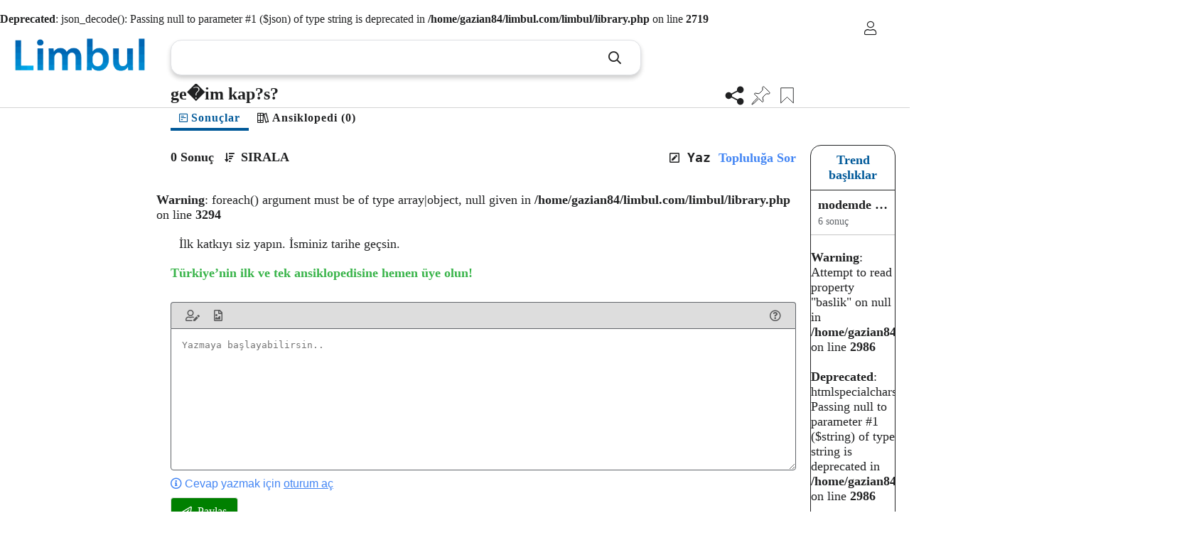

--- FILE ---
content_type: text/html; charset=UTF-8
request_url: https://www.limbul.com/tr/gecim-kapisi
body_size: 9754
content:
<br />
<b>Deprecated</b>:  json_decode(): Passing null to parameter #1 ($json) of type string is deprecated in <b>/home/gazian84/limbul.com/limbul/library.php</b> on line <b>2719</b><br />
<!DOCTYPE html>
<html lang="tr">

<head>
    <meta charset="UTF-8">
    <meta name="viewport" content="width=device-width, initial-scale=1.0, maximum-scale=1">
    <meta http-equiv="X-UA-Compatible" content="IE=edge">
    <title>ge�im kap?s? - Limbul</title>
    <!-- SEO -->
    <meta name="keywords" content="ge�im, kap?s?">
    <meta name="description" content="ge�im kap?s?">
    <link rel="canonical" href="https://www.limbul.com/tr/gecim-kapisi">
    <meta itemprop="name" content="ge�im kap?s? - Limbul">
    <meta itemprop="description" content="ge�im kap?s?">
    <meta itemprop="image" content="https://www.limbul.com/media/limbul.png">
    <!-- Social: Twitter -->
    <meta name="twitter:card" content="summary_large_image">
    <meta name="twitter:site" content="@Limbulcom">
    <meta name="twitter:creator" content="@Limbulcom">
    <meta name="twitter:title" content="ge�im kap?s? - Limbul">
    <meta name="twitter:description" content="ge�im kap?s?">
    <meta name="twitter:image" content="https://www.limbul.com/media/limbul.png">
    <!-- Social: Facebook -->
    <meta property="og:url" content="https://www.limbul.com/tr/gecim-kapisi">
    <meta property="og:type" content="website">
    <meta property="og:title" content="ge�im kap?s? - Limbul">
    <meta property="og:image" content="https://www.limbul.com/media/limbul.png" />
    <meta property="og:description" content="ge�im kap?s?">
    <!-- endof SEO -->
    <link rel="stylesheet" href="https://www.limbul.com/css/fontawesome-pro/css/all.min.css">
    <link rel="stylesheet" href="https://www.limbul.com/css/style.css?v=1.8.36">
    <link rel="stylesheet" href="https://www.limbul.com/css/dialog.css?v=1.8.36">
    <link rel="stylesheet" href="https://www.limbul.com/css/dialog-simple.css?v=1.8.36">
    <link rel="shortcut icon" href="https://www.limbul.com/media/limbul_favicon16x16.png" type="image/x-icon">
    <link rel="apple-touch-icon" sizes="76x76" href="https://www.limbul.com/media/Limbul_Logo_76x76.png">
    <link rel="apple-touch-icon" sizes="120x120" href="https://www.limbul.com/media/Limbul_Logo_120x120.png">
    <link rel="apple-touch-icon" sizes="152x152" href="https://www.limbul.com/media/Limbul_Logo_152x152.png">
    <link rel="apple-touch-icon" sizes="167x167" href="https://www.limbul.com/media/Limbul_Logo_167x167.png">
    <link rel="apple-touch-icon" sizes="180x180" href="https://www.limbul.com/media/Limbul_Logo_180x180.png">
    <script src="https://www.limbul.com/js/jquery.min.js" type="text/javascript"></script>
    <script src="https://www.limbul.com/js/jquery.color-2.1.2.min.js" type="text/javascript"></script>
    <script src="https://www.limbul.com/js/dialog.js?v=1.8.36" type="text/javascript"></script>
    <script src="https://www.limbul.com/js/dialog-polyfill.js?v=1.8.36" type="text/javascript"></script>
    <script type="text/javascript">
        var lg = JSON.parse('{"hakkinda":"Hakk\u0131nda","gizlilik":"Gizlilik","limbulda-ara":"Limbul&#39;da Ara","anonim":"Anonim","erkek":"Erkek","kiz":"Kad\u0131n","h_cevap-bos":"Cevap bo\u015f b\u0131rak\u0131lamaz.","h_cevap-eklenemedi":"Cevap eklenemedi.","gonder":"G\u00f6nder","yanlis-sayfa":"Yanl\u0131\u015f sayfa","goruntulenme":"g\u00f6r\u00fcnt\u00fclenme","raporla":"Raporla","rapor-edildi":"Rapor edildi.","cevap-verilmemis":"Hen\u00fcz cevap verilmemi\u015f.","bin":"B","milyon":"M","milyar":"Mr","reklam":"Reklam","sartlar":"\u015eartlar","trendler":"Trendler","basin":"Bas\u0131n","destekle":"Destekle","iletisim":"\u0130leti\u015fim","limle":"Limle...","gunluk":"G\u00fcnl\u00fck","haftalik":"Haftal\u0131k","aylik":"Ayl\u0131k","tum-zamanlar":"T\u00fcm Zamanlar","cevap":"Cevap","sirala":"SIRALA","en-iyi-cevaplar":"En iyi cevaplar","en-yeni":"En yeni","kaynak":"Kaynak","paylas":"Payla\u015f","ile-paylas":"%s ile Payla\u015f","mavi-tik":"Do\u011frulanm\u0131\u015f Veri","rapor-holder":"E\u011fer bu i\u00e7eri\u011fin; hatal\u0131, hakaret i\u00e7eren veya reklam oldu\u011funu d\u00fc\u015f\u00fcn\u00fcyorsan\u0131z bize bildirin.","url-kopyala":"Cevap linkini Kopyala","kopyalandi":"Kopyaland\u0131","cevap-silinmis":"Cevap silinmi\u015f veya art\u0131k ula\u015f\u0131lam\u0131yor.","dil-sonuc-bulunamadi":"%s1 i\u00e7in sonu\u00e7 bulunamad\u0131. %s2 sonu\u00e7lar\u0131 g\u00f6r\u00fcyorsunuz.","onceki-cevaplar":"\u00d6nceki cevaplar\u0131 y\u00fckle","sonraki-cevaplar":"Sonraki cevaplar\u0131 y\u00fckle","yanitla":"Yan\u0131tla","yanitlari-goster":"%s yan\u0131t\u0131 g\u00f6ster","yanitlari-gizle":"Yan\u0131tlar\u0131 gizle","onceki-yanitlar":"\u00d6nceki yan\u0131tlar\u0131 y\u00fckle","sonraki-yanitlar":"Sonraki yan\u0131tlar\u0131 y\u00fckle","topluluga-sor":"Toplulu\u011fa Sor","topluluga-soruldu":"Toplulu\u011fa soruldu.","topluluga-sorulmus":"Bu soruyu daha \u00f6nce sordunuz. Toplulu\u011fumuz en k\u0131sa s\u00fcrede yan\u0131t verecektir.","hata-genel":"Hata meydana geldi. L\u00fctfen daha sonra tekrar deneyiniz.","tr":"T\u00fcrk\u00e7e","en":"\u0130ngilizce","es":"\u0130spanyolca","de":"Almanca","fr":"Frans\u0131zca","ru":"Rus\u00e7a","cn":"\u00c7ince","jp":"Japonca","kr":"Korece","it":"\u0130talyanca","se":"\u0130sve\u00e7\u00e7e","pt":"Portekizce","ar":"Arap\u00e7a","in":"Hint\u00e7e","sayfa-bulunamadi":"Arad\u0131\u011f\u0131n\u0131z sayfa bulunamad\u0131.<br>Anasayfaya y\u00f6nlendiriliyorsunuz.","sonuc":"Sonu\u00e7","aciklama_anasayfa":"D\u00fcnya&#39;n\u0131n en geli\u015fmi\u015f arama motoru. Limbul ile arad\u0131\u011f\u0131n\u0131z her \u015feyi bulun.","aciklama_trend":"Limbul&#39;da herkesin en \u00e7ok arad\u0131\u011f\u0131 aramalar ve merak edilenler.","aciklama_reklam":"D\u00fcnya&#39;n\u0131n en geli\u015fmi\u015f arama motorunda uygun fiyatlarla reklam verin.","aciklama_topluluga-sor":"Merak edilen sorular.","aciklama_oturum-ac":"Limbul&#39;da oturum a\u00e7\u0131n.","aciklama_pin":"Limbul&#39;da pinlenenleri g\u00f6r.","keywords_anasayfa":"limbul, arama motoru","keywords_trend":"limbul, limbul trendler, trend","keywords_reklam":"limbul, limbul reklam, limbul ads, online reklam, internette reklam","keywords_topluluga-sor":"limbul, limbul topluluk, merak edilenler","keywords_oturum-ac":"limbul, limbul login, limbul giri\u015f, limbul kay\u0131t, limbul oturum a\u00e7, limbul \u00fcyelik","keywords_pin":"limbul, limbul pin, limbul pinle, limbul soru pinle, limbul sorular\u0131m","topluluk":"Topluluk","merak-ediyor":"%s ki\u015fi bu sorunun cevab\u0131n\u0131 merak ediyor","cevapla":"Cevapla","ad":"Ad","soyad":"Soyad","kullanici-adi":"Kullan\u0131c\u0131 ad\u0131","anonim-kullanici-adi":"Anonim kullan\u0131c\u0131 ad\u0131","parola":"Parola","yeni-parola":"Yeni parola","yeni-parola-tekrar":"Yeni parola tekrar","beni-hatirla":"Beni hat\u0131rla","oturum-ac":"Oturum A\u00e7","kayit-olmadi":"Hen\u00fcz kay\u0131t olmad\u0131n\u0131z m\u0131?","zaten-kayitli":"Zaten hesab\u0131n\u0131z var m\u0131?","hesap-olustur":"Hesap olu\u015ftur","eposta":"E-posta adresi","olustur":"Olu\u015ftur","yanlis-giris":"Yanl\u0131\u015f kullan\u0131c\u0131 ad\u0131 veya parola","kayit-basarili":"Kay\u0131t ba\u015far\u0131l\u0131. Limbul&#39;a ho\u015fgeldiniz","hata_isim-uzunluk":"Ad alan\u0131 bo\u015f b\u0131rak\u0131lamaz","hata_soyisim-uzunluk":"Soyad bo\u015f b\u0131rak\u0131lamaz","hata_gorunen-ad-uzunluk":"\u0130sim bo\u015f b\u0131rak\u0131lamaz","hata_eposta-uzunluk":"E-posta bo\u015f b\u0131rak\u0131lamaz","hata_parola-yanlis":"Parola yanl\u0131\u015f","hata_parola-uzunluk":"Parola minimum 6 karakter olmal\u0131d\u0131r","hata_parola-eslesmiyor":"Parolalar e\u015fle\u015fmiyor","hata_kullanici-adi-dogrulama":"Kullan\u0131c\u0131 ad\u0131 harf, rakam, nokta veya alt tire d\u0131\u015f\u0131nda karakter i\u00e7eremez ve minimum 5 karakter olmal\u0131d\u0131r","hata_eposta-dogrulama":"Ge\u00e7erli bir e-posta adresi giriniz","hata_eposta-alinmis":"Bu e-posta adresi kullan\u0131l\u0131yor.","hata_kullanici-adi-alinmis":"Bu kullan\u0131c\u0131 ad\u0131 al\u0131nm\u0131\u015f","hata_profil-gizli":"Profil gizlenmi\u015f","hata_kimlik-denetimi-hatasi":"Kimlik denetimi hatas\u0131","hata_telefon-dogrulama":"Ge\u00e7erli bir telefon numaras\u0131 giriniz","hata_dogum-tarihi-dogrulama":"Ge\u00e7erli bir tarih giriniz","hata_biyografi-uzunluk":"Biyografi 1000 karakterden uzun olamaz","hata_sosyal-uzunluk":"Kullan\u0131c\u0131 ad\u0131 100 karakterden uzun olamaz","hata_sehir-uzunluk":"\u015eehir 80 karakterden uzun olamaz","hata_sirket-uzunluk":"\u015eehir 100 karakterden uzun olamaz","hata_universite-uzunluk":"\u00dcniversite 100 karakterden uzun olamaz","hata_bolum-uzunluk":"B\u00f6l\u00fcm 100 karakterden uzun olamaz","hata_website-uzunluk":"\u0130nternet sitesi 100 karakterden uzun olamaz","hata_filmler-uzunluk":"Filmler 1000 karakterden uzun olamaz","hata_diziler-uzunluk":"Diziler 1000 karakterden uzun olamaz","hata_kitaplar-uzunluk":"Kitaplar 1000 karakterden uzun olamaz","hata_uygulamalar-uzunluk":"Uygulamalar 1000 karakterden uzun olamaz","hata_gidilen-ulkeler-uzunluk":"Gidilen \u00fclkeler 2000 karakterden uzun olamaz","hata_gitmek-istenen-ulkeler-uzunluk":"Gitmek istenen \u00fclkeler 2000 karakterden uzun olamaz","cikis-yap":"\u00c7\u0131k\u0131\u015f yap","kisisel-bilgi":"Ki\u015fisel bilgi","favoriler":"Favoriler","kaydedilenler":"Kaydedilenler","ayarlar":"Ayarlar","gorunen-ad":"\u0130sim","dogum-tarihi":"Do\u011fum tarihi","kayit-tarihi":"Kay\u0131t tarihi","biyografi":"Biyografi","cinsiyet":"Cinsiyet","medeni-durum":"Medeni durum","cep-telefonu":"Cep telefonu","favori-bulunamadi":"Favori bulunamad\u0131.","favori-al":"Favorilere ekle","favori-kaldir":"Favorilerden kald\u0131r","favoriye-alindi":"Favorilere eklendi","favoriden-kaldirildi":"Favorilerden kald\u0131r\u0131ld\u0131","favori":"Favori","filmler":"Filmler","diziler":"Diziler","kitaplar":"Kitaplar","uygulamalar":"Uygulamalar","ulkeler":"\u00dclkeler","gidilen":"Gidilen","gitmek-istenen":"Gitmek istenilen","e":"Erkek","k":"Kad\u0131n","?":"Karma\u015f\u0131k","iliski-var":"\u0130li\u015fkisi var","iliski-yok":"\u0130li\u015fkisi yok","bekar":"Bek\u00e2r","evli":"Evli","dul":"Dul","profil-bilgi_kullanici-adi":"Ayda bir kez de\u011fi\u015ftirebilirsiniz.","profil-bilgi_anonim-kullanici-adi":"Anonim olarak yazabilece\u011finiz kullan\u0131c\u0131 ad\u0131","profil-bilgi_kayit-tarihi":"Limbul&#39;a kay\u0131t oldu\u011funuz tarih","profil-bilgi_yeni-parola":"Parola minimum 6 karakter olmal\u0131d\u0131r","profil-bilgi_yeni-parola-tekrar":"Parolan\u0131z\u0131 do\u011fru girdi\u011finizden emin olun","genel":"Genel","kisisel":"Ki\u015fisel","sosyal":"Sosyal","hayat":"Hayat","ulke":"\u00dclke","son-degistirme":"Son de\u011fi\u015ftirme:","gun-once":"%s g\u00fcn \u00f6nce","bugun":"Bug\u00fcn","kaydet":"Kaydet","degistir":"De\u011fi\u015ftir","kaldir":"Kald\u0131r","seciniz":"Se\u00e7iniz","herkese-acik":"Herkese a\u00e7\u0131k","sadece-ben":"Sadece ben","profil-gizliligi":"Profil gizlili\u011fi","profil-fotografi":"Profil foto\u011fraf\u0131","parola-degistir":"Parola de\u011fi\u015ftir","parola-degistirildi":"Parolan\u0131z ba\u015far\u0131yla de\u011fi\u015ftirildi","aktif-oturumlar":"Aktif oturumlar","hesap-kaldirildi":"Oturum sonland\u0131r\u0131ld\u0131.","ayarlar-kaydedildi":"Ayarlar kaydedildi.","ayarlar-kaydediliyor":"Ayarlar kaydediliyor","kaydediliyor":"Kaydediliyor","kaydedildi":"Kaydedildi","soru-kaydedildi":"Soru kaydedildi","soru-pinlendi":"Soru pinlendi","kaydedilen-bulunamadi":"Kay\u0131tl\u0131 soru bulunamad\u0131.","soru-kaldirildi":"Soru kald\u0131r\u0131ld\u0131","pin-kaldirildi":"Pin kald\u0131r\u0131ld\u0131","pin-bulunamadi":"Kay\u0131tl\u0131 pin bulunamad\u0131.","cevap-kaydet":"Cevab\u0131 kaydet","kaydet-kaldir":"Cevab\u0131 kald\u0131r","cevap-kaydedildi":"Cevap kaydedildi","cevap-kaldirildi":"Cevap kald\u0131r\u0131ld\u0131","bazi-ayarlar-kaydedilmedi":"Baz\u0131 ayarlar kaydedilmedi: ","su-an-aktif":"\u015eu an aktif","sehir":"\u015eehir","sirket":"\u015eirket","universite":"\u00dcniversite","bolum":"B\u00f6l\u00fcm","internet-sitesi":"\u0130nternet sitesi","hata_resim-degil":"Dosya tipi desteklenmiyor.","hata_minimum-cozunurluk":"Minimum \u00e7\u00f6z\u00fcn\u00fcrl\u00fck: 150x150","hata_resim-boyut":"Maksimum resim boyutu: 10Mb","hata_resim-yukleme":"Resim y\u00fcklenemedi. Daha sonra tekrar deneyin.","hata_favori-uyelik-sarti":"Favoriye almak i\u00e7in \u00fcye olmal\u0131s\u0131n\u0131z.","hata_soru-kaydet-uyelik-sarti":"Soru kaydedebilmek i\u00e7in \u00fcye olmal\u0131s\u0131n\u0131z.","hata_cevap-kaydet-uyelik-sarti":"Cevap kaydedebilmek i\u00e7in \u00fcye olmal\u0131s\u0131n\u0131z.","hata_pin-uyelik-sarti":"Pinleyebilmek i\u00e7in \u00fcye olmal\u0131s\u0131n\u0131z.","reklam-olustur":"Reklam olu\u015ftur","date_lg-jan":"Ocak","date_lg-feb":"\u015eubat","date_lg-mar":"Mart","date_lg-apr":"Nisan","date_lg-may":"May\u0131s","date_lg-jun":"Haziran","date_lg-jul":"Temmuz","date_lg-aug":"A\u011fustos","date_lg-sep":"Eyl\u00fcl","date_lg-oct":"Ekim","date_lg-nov":"Kas\u0131m","date_lg-dec":"Aral\u0131k","date_lg-mon":"Pzt","date_lg-tue":"Sal","date_lg-wed":"\u00c7ar","date_lg-thu":"Pr\u015f","date_lg-fri":"Cum","date_lg-sat":"Cts","date_lg-sun":"Pzr","date_lg_f-mon":"Pazartesi","date_lg_f-tue":"Sal\u0131","date_lg_f-wed":"\u00c7ar\u015famba","date_lg_f-thu":"Per\u015fembe","date_lg_f-fri":"Cuma","date_lg_f-sat":"Cumartesi","date_lg_f-sun":"Pazar","anahtar_kelime":"Anahtar kelimelere g\u00f6re","trend_arasi":"Trend ba\u015fl\u0131klar\u0131n aras\u0131na","trend_sorular":"Trend i\u00e7eriklerde","sureli_reklam":"S\u00fcreli Reklam","anasayfa":"Anasayfa - S\u00fcper Reklam","butceye_gore":"B\u00fct\u00e7eye g\u00f6re","gosterim":"G\u00f6sterim ba\u015f\u0131","tiklanma":"T\u0131klanma ba\u015f\u0131","onaylanmadi":"Onaylanmad\u0131","onay-bekliyor":"Onay bekliyor","onaylandi":"Onayland\u0131"}');
        var lg_tr = JSON.parse('{"hakkinda":"Hakk\u0131nda","gizlilik":"Gizlilik","limbulda-ara":"Limbul&#39;da Ara","anonim":"Anonim","erkek":"Erkek","kiz":"Kad\u0131n","h_cevap-bos":"Cevap bo\u015f b\u0131rak\u0131lamaz.","h_cevap-eklenemedi":"Cevap eklenemedi.","gonder":"G\u00f6nder","yanlis-sayfa":"Yanl\u0131\u015f sayfa","goruntulenme":"g\u00f6r\u00fcnt\u00fclenme","raporla":"Raporla","rapor-edildi":"Rapor edildi.","cevap-verilmemis":"Hen\u00fcz cevap verilmemi\u015f.","bin":"B","milyon":"M","milyar":"Mr","reklam":"Reklam","sartlar":"\u015eartlar","trendler":"Trendler","basin":"Bas\u0131n","destekle":"Destekle","iletisim":"\u0130leti\u015fim","limle":"Limle...","gunluk":"G\u00fcnl\u00fck","haftalik":"Haftal\u0131k","aylik":"Ayl\u0131k","tum-zamanlar":"T\u00fcm Zamanlar","cevap":"Cevap","sirala":"SIRALA","en-iyi-cevaplar":"En iyi cevaplar","en-yeni":"En yeni","kaynak":"Kaynak","paylas":"Payla\u015f","ile-paylas":"%s ile Payla\u015f","mavi-tik":"Do\u011frulanm\u0131\u015f Veri","rapor-holder":"E\u011fer bu i\u00e7eri\u011fin; hatal\u0131, hakaret i\u00e7eren veya reklam oldu\u011funu d\u00fc\u015f\u00fcn\u00fcyorsan\u0131z bize bildirin.","url-kopyala":"Cevap linkini Kopyala","kopyalandi":"Kopyaland\u0131","cevap-silinmis":"Cevap silinmi\u015f veya art\u0131k ula\u015f\u0131lam\u0131yor.","dil-sonuc-bulunamadi":"%s1 i\u00e7in sonu\u00e7 bulunamad\u0131. %s2 sonu\u00e7lar\u0131 g\u00f6r\u00fcyorsunuz.","onceki-cevaplar":"\u00d6nceki cevaplar\u0131 y\u00fckle","sonraki-cevaplar":"Sonraki cevaplar\u0131 y\u00fckle","yanitla":"Yan\u0131tla","yanitlari-goster":"%s yan\u0131t\u0131 g\u00f6ster","yanitlari-gizle":"Yan\u0131tlar\u0131 gizle","onceki-yanitlar":"\u00d6nceki yan\u0131tlar\u0131 y\u00fckle","sonraki-yanitlar":"Sonraki yan\u0131tlar\u0131 y\u00fckle","topluluga-sor":"Toplulu\u011fa Sor","topluluga-soruldu":"Toplulu\u011fa soruldu.","topluluga-sorulmus":"Bu soruyu daha \u00f6nce sordunuz. Toplulu\u011fumuz en k\u0131sa s\u00fcrede yan\u0131t verecektir.","hata-genel":"Hata meydana geldi. L\u00fctfen daha sonra tekrar deneyiniz.","tr":"T\u00fcrk\u00e7e","en":"\u0130ngilizce","es":"\u0130spanyolca","de":"Almanca","fr":"Frans\u0131zca","ru":"Rus\u00e7a","cn":"\u00c7ince","jp":"Japonca","kr":"Korece","it":"\u0130talyanca","se":"\u0130sve\u00e7\u00e7e","pt":"Portekizce","ar":"Arap\u00e7a","in":"Hint\u00e7e","sayfa-bulunamadi":"Arad\u0131\u011f\u0131n\u0131z sayfa bulunamad\u0131.<br>Anasayfaya y\u00f6nlendiriliyorsunuz.","sonuc":"Sonu\u00e7","aciklama_anasayfa":"D\u00fcnya&#39;n\u0131n en geli\u015fmi\u015f arama motoru. Limbul ile arad\u0131\u011f\u0131n\u0131z her \u015feyi bulun.","aciklama_trend":"Limbul&#39;da herkesin en \u00e7ok arad\u0131\u011f\u0131 aramalar ve merak edilenler.","aciklama_reklam":"D\u00fcnya&#39;n\u0131n en geli\u015fmi\u015f arama motorunda uygun fiyatlarla reklam verin.","aciklama_topluluga-sor":"Merak edilen sorular.","aciklama_oturum-ac":"Limbul&#39;da oturum a\u00e7\u0131n.","aciklama_pin":"Limbul&#39;da pinlenenleri g\u00f6r.","keywords_anasayfa":"limbul, arama motoru","keywords_trend":"limbul, limbul trendler, trend","keywords_reklam":"limbul, limbul reklam, limbul ads, online reklam, internette reklam","keywords_topluluga-sor":"limbul, limbul topluluk, merak edilenler","keywords_oturum-ac":"limbul, limbul login, limbul giri\u015f, limbul kay\u0131t, limbul oturum a\u00e7, limbul \u00fcyelik","keywords_pin":"limbul, limbul pin, limbul pinle, limbul soru pinle, limbul sorular\u0131m","topluluk":"Topluluk","merak-ediyor":"%s ki\u015fi bu sorunun cevab\u0131n\u0131 merak ediyor","cevapla":"Cevapla","ad":"Ad","soyad":"Soyad","kullanici-adi":"Kullan\u0131c\u0131 ad\u0131","anonim-kullanici-adi":"Anonim kullan\u0131c\u0131 ad\u0131","parola":"Parola","yeni-parola":"Yeni parola","yeni-parola-tekrar":"Yeni parola tekrar","beni-hatirla":"Beni hat\u0131rla","oturum-ac":"Oturum A\u00e7","kayit-olmadi":"Hen\u00fcz kay\u0131t olmad\u0131n\u0131z m\u0131?","zaten-kayitli":"Zaten hesab\u0131n\u0131z var m\u0131?","hesap-olustur":"Hesap olu\u015ftur","eposta":"E-posta adresi","olustur":"Olu\u015ftur","yanlis-giris":"Yanl\u0131\u015f kullan\u0131c\u0131 ad\u0131 veya parola","kayit-basarili":"Kay\u0131t ba\u015far\u0131l\u0131. Limbul&#39;a ho\u015fgeldiniz","hata_isim-uzunluk":"Ad alan\u0131 bo\u015f b\u0131rak\u0131lamaz","hata_soyisim-uzunluk":"Soyad bo\u015f b\u0131rak\u0131lamaz","hata_gorunen-ad-uzunluk":"\u0130sim bo\u015f b\u0131rak\u0131lamaz","hata_eposta-uzunluk":"E-posta bo\u015f b\u0131rak\u0131lamaz","hata_parola-yanlis":"Parola yanl\u0131\u015f","hata_parola-uzunluk":"Parola minimum 6 karakter olmal\u0131d\u0131r","hata_parola-eslesmiyor":"Parolalar e\u015fle\u015fmiyor","hata_kullanici-adi-dogrulama":"Kullan\u0131c\u0131 ad\u0131 harf, rakam, nokta veya alt tire d\u0131\u015f\u0131nda karakter i\u00e7eremez ve minimum 5 karakter olmal\u0131d\u0131r","hata_eposta-dogrulama":"Ge\u00e7erli bir e-posta adresi giriniz","hata_eposta-alinmis":"Bu e-posta adresi kullan\u0131l\u0131yor.","hata_kullanici-adi-alinmis":"Bu kullan\u0131c\u0131 ad\u0131 al\u0131nm\u0131\u015f","hata_profil-gizli":"Profil gizlenmi\u015f","hata_kimlik-denetimi-hatasi":"Kimlik denetimi hatas\u0131","hata_telefon-dogrulama":"Ge\u00e7erli bir telefon numaras\u0131 giriniz","hata_dogum-tarihi-dogrulama":"Ge\u00e7erli bir tarih giriniz","hata_biyografi-uzunluk":"Biyografi 1000 karakterden uzun olamaz","hata_sosyal-uzunluk":"Kullan\u0131c\u0131 ad\u0131 100 karakterden uzun olamaz","hata_sehir-uzunluk":"\u015eehir 80 karakterden uzun olamaz","hata_sirket-uzunluk":"\u015eehir 100 karakterden uzun olamaz","hata_universite-uzunluk":"\u00dcniversite 100 karakterden uzun olamaz","hata_bolum-uzunluk":"B\u00f6l\u00fcm 100 karakterden uzun olamaz","hata_website-uzunluk":"\u0130nternet sitesi 100 karakterden uzun olamaz","hata_filmler-uzunluk":"Filmler 1000 karakterden uzun olamaz","hata_diziler-uzunluk":"Diziler 1000 karakterden uzun olamaz","hata_kitaplar-uzunluk":"Kitaplar 1000 karakterden uzun olamaz","hata_uygulamalar-uzunluk":"Uygulamalar 1000 karakterden uzun olamaz","hata_gidilen-ulkeler-uzunluk":"Gidilen \u00fclkeler 2000 karakterden uzun olamaz","hata_gitmek-istenen-ulkeler-uzunluk":"Gitmek istenen \u00fclkeler 2000 karakterden uzun olamaz","cikis-yap":"\u00c7\u0131k\u0131\u015f yap","kisisel-bilgi":"Ki\u015fisel bilgi","favoriler":"Favoriler","kaydedilenler":"Kaydedilenler","ayarlar":"Ayarlar","gorunen-ad":"\u0130sim","dogum-tarihi":"Do\u011fum tarihi","kayit-tarihi":"Kay\u0131t tarihi","biyografi":"Biyografi","cinsiyet":"Cinsiyet","medeni-durum":"Medeni durum","cep-telefonu":"Cep telefonu","favori-bulunamadi":"Favori bulunamad\u0131.","favori-al":"Favorilere ekle","favori-kaldir":"Favorilerden kald\u0131r","favoriye-alindi":"Favorilere eklendi","favoriden-kaldirildi":"Favorilerden kald\u0131r\u0131ld\u0131","favori":"Favori","filmler":"Filmler","diziler":"Diziler","kitaplar":"Kitaplar","uygulamalar":"Uygulamalar","ulkeler":"\u00dclkeler","gidilen":"Gidilen","gitmek-istenen":"Gitmek istenilen","e":"Erkek","k":"Kad\u0131n","?":"Karma\u015f\u0131k","iliski-var":"\u0130li\u015fkisi var","iliski-yok":"\u0130li\u015fkisi yok","bekar":"Bek\u00e2r","evli":"Evli","dul":"Dul","profil-bilgi_kullanici-adi":"Ayda bir kez de\u011fi\u015ftirebilirsiniz.","profil-bilgi_anonim-kullanici-adi":"Anonim olarak yazabilece\u011finiz kullan\u0131c\u0131 ad\u0131","profil-bilgi_kayit-tarihi":"Limbul&#39;a kay\u0131t oldu\u011funuz tarih","profil-bilgi_yeni-parola":"Parola minimum 6 karakter olmal\u0131d\u0131r","profil-bilgi_yeni-parola-tekrar":"Parolan\u0131z\u0131 do\u011fru girdi\u011finizden emin olun","genel":"Genel","kisisel":"Ki\u015fisel","sosyal":"Sosyal","hayat":"Hayat","ulke":"\u00dclke","son-degistirme":"Son de\u011fi\u015ftirme:","gun-once":"%s g\u00fcn \u00f6nce","bugun":"Bug\u00fcn","kaydet":"Kaydet","degistir":"De\u011fi\u015ftir","kaldir":"Kald\u0131r","seciniz":"Se\u00e7iniz","herkese-acik":"Herkese a\u00e7\u0131k","sadece-ben":"Sadece ben","profil-gizliligi":"Profil gizlili\u011fi","profil-fotografi":"Profil foto\u011fraf\u0131","parola-degistir":"Parola de\u011fi\u015ftir","parola-degistirildi":"Parolan\u0131z ba\u015far\u0131yla de\u011fi\u015ftirildi","aktif-oturumlar":"Aktif oturumlar","hesap-kaldirildi":"Oturum sonland\u0131r\u0131ld\u0131.","ayarlar-kaydedildi":"Ayarlar kaydedildi.","ayarlar-kaydediliyor":"Ayarlar kaydediliyor","kaydediliyor":"Kaydediliyor","kaydedildi":"Kaydedildi","soru-kaydedildi":"Soru kaydedildi","soru-pinlendi":"Soru pinlendi","kaydedilen-bulunamadi":"Kay\u0131tl\u0131 soru bulunamad\u0131.","soru-kaldirildi":"Soru kald\u0131r\u0131ld\u0131","pin-kaldirildi":"Pin kald\u0131r\u0131ld\u0131","pin-bulunamadi":"Kay\u0131tl\u0131 pin bulunamad\u0131.","cevap-kaydet":"Cevab\u0131 kaydet","kaydet-kaldir":"Cevab\u0131 kald\u0131r","cevap-kaydedildi":"Cevap kaydedildi","cevap-kaldirildi":"Cevap kald\u0131r\u0131ld\u0131","bazi-ayarlar-kaydedilmedi":"Baz\u0131 ayarlar kaydedilmedi: ","su-an-aktif":"\u015eu an aktif","sehir":"\u015eehir","sirket":"\u015eirket","universite":"\u00dcniversite","bolum":"B\u00f6l\u00fcm","internet-sitesi":"\u0130nternet sitesi","hata_resim-degil":"Dosya tipi desteklenmiyor.","hata_minimum-cozunurluk":"Minimum \u00e7\u00f6z\u00fcn\u00fcrl\u00fck: 150x150","hata_resim-boyut":"Maksimum resim boyutu: 10Mb","hata_resim-yukleme":"Resim y\u00fcklenemedi. Daha sonra tekrar deneyin.","hata_favori-uyelik-sarti":"Favoriye almak i\u00e7in \u00fcye olmal\u0131s\u0131n\u0131z.","hata_soru-kaydet-uyelik-sarti":"Soru kaydedebilmek i\u00e7in \u00fcye olmal\u0131s\u0131n\u0131z.","hata_cevap-kaydet-uyelik-sarti":"Cevap kaydedebilmek i\u00e7in \u00fcye olmal\u0131s\u0131n\u0131z.","hata_pin-uyelik-sarti":"Pinleyebilmek i\u00e7in \u00fcye olmal\u0131s\u0131n\u0131z.","reklam-olustur":"Reklam olu\u015ftur","date_lg-jan":"Ocak","date_lg-feb":"\u015eubat","date_lg-mar":"Mart","date_lg-apr":"Nisan","date_lg-may":"May\u0131s","date_lg-jun":"Haziran","date_lg-jul":"Temmuz","date_lg-aug":"A\u011fustos","date_lg-sep":"Eyl\u00fcl","date_lg-oct":"Ekim","date_lg-nov":"Kas\u0131m","date_lg-dec":"Aral\u0131k","date_lg-mon":"Pzt","date_lg-tue":"Sal","date_lg-wed":"\u00c7ar","date_lg-thu":"Pr\u015f","date_lg-fri":"Cum","date_lg-sat":"Cts","date_lg-sun":"Pzr","date_lg_f-mon":"Pazartesi","date_lg_f-tue":"Sal\u0131","date_lg_f-wed":"\u00c7ar\u015famba","date_lg_f-thu":"Per\u015fembe","date_lg_f-fri":"Cuma","date_lg_f-sat":"Cumartesi","date_lg_f-sun":"Pazar","anahtar_kelime":"Anahtar kelimelere g\u00f6re","trend_arasi":"Trend ba\u015fl\u0131klar\u0131n aras\u0131na","trend_sorular":"Trend i\u00e7eriklerde","sureli_reklam":"S\u00fcreli Reklam","anasayfa":"Anasayfa - S\u00fcper Reklam","butceye_gore":"B\u00fct\u00e7eye g\u00f6re","gosterim":"G\u00f6sterim ba\u015f\u0131","tiklanma":"T\u0131klanma ba\u015f\u0131","onaylanmadi":"Onaylanmad\u0131","onay-bekliyor":"Onay bekliyor","onaylandi":"Onayland\u0131"}');
        var soru = "gecim-kapisi";
        var sdil = "tr";
        var host = "https://www.limbul.com";
        var title = "ge�im kap?s?";
        const qRxf = false;
    </script>
    <script src="https://www.limbul.com/js/f.js?v=1.8.36" type="text/javascript"></script>
            <script src="https://www.google.com/recaptcha/api.js?render=6LeqocgUAAAAAKAYaBQc1BlKSPzK7xhfgIOyy-GO"></script>
        <!-- Global site tag (gtag.js) - Google Analytics -->
        <script async src="https://www.googletagmanager.com/gtag/js?id=UA-70457118-1"></script>
        <script>
            window.dataLayer = window.dataLayer || [];

            function gtag() {
                dataLayer.push(arguments);
            }
            gtag('js', new Date());

            gtag('config', 'UA-70457118-1');
        </script>
        <!-- <script data-ad-client="ca-pub-1452009002535076" async src="https://pagead2.googlesyndication.com/pagead/js/adsbygoogle.js"></script> -->
    <script type="application/ld+json">
        {
    "@context": "https://schema.org",
    "@type": "QAPage",
    "mainEntity": {
        "@type": "Question",
        "name": "ge�im kap?s?",
        "answerCount": 0,
        "dateCreated": "2021-09-17T20:37:46+03:00"
    }
}    </script>
</head>

<body class="soru-body" dir="ltr">
    <div class="nav-soru" style="position: static">
        <div class="logo">
            <div class="logo-div">
                <div class="top-nav">
                    <div class="mobile">
                        <i class="left-menu fas fa-bars"></i>
                        <div class="user-dropdown right">
                            <a class="user-dropdown-icon">
                                <i class="fal fa-user inline-block"></i>
                            </a>
                            <div class="dropdown-content">
                                <div class="dropdown-group">
                                    <a class="dropdown-item dropdown-hover" href="https://www.limbul.com/login">
                                        <div class="dropdown-icon">
                                            <i class="far fa-user"></i>
                                        </div>
                                        <span class="dropdown-text">Oturum Aç</span>
                                    </a>
                                                                        <div class="dropdown-sub-content accounts" style="display: none;">
                                        <div class="dropdown-title">
                                            <i class="far fa-arrow-left dropdown-back"></i>
                                            <span>Hesaplar</span>
                                        </div>
                                        <div class="dropdown-group">
                                                                                    </div>
                                        <!-- <div class="dropdown-group">
                                        <a class="dropdown-item dropdown-hover" href="https://www.limbul.com/logout">
                                            <div class="dropdown-icon">
                                                <i class="far fa-sign-out-alt"></i>
                                            </div>
                                            <span class="dropdown-text">Çıkış yap</span>
                                        </a>
                                    </div> -->
                                    </div>
                                </div>
                                <div class="dropdown-settings dropdown-group">
                                    <div class="dropdown-item">
                                        <!-- <input type="hidden" name="change_theme"> -->
                                        <div class="dropdown-icon">
                                            <i class="far fa-moon"></i>
                                        </div>
                                        <span class="dropdown-text">Koyu Tema</span>
                                        <div class="switch-div">
                                            <label class="switch"><input type="checkbox" name="dark_theme" ><span class='slider round imp'></span></label>
                                        </div>
                                    </div>
                                    <div class="dropdown-item dropdown-hover">
                                        <input type="hidden" name="third_party_ads">
                                        <div class="dropdown-icon">
                                            <i class="fas fa-ad"></i>
                                        </div>
                                        <span class="dropdown-text">3. parti reklamlar: <span class="third_party_ads_text">Kapalı</span></span>
                                        <i class="far fa-angle-right"></i>
                                    </div>
                                    <div class="dropdown-sub-content third_party_ads" style="display: none;">
                                        <div class="dropdown-title">
                                            <i class="far fa-arrow-left dropdown-back"></i>
                                            <span>3. parti reklamlar</span>
                                        </div>
                                        <div class="dropdown-description">
                                            Limbul 3. parti reklamları açıp kapatmayı sizin seçiminize bırakmıştır. Limbul herkesin hayatını kolaylaştırmayı hedeflemektedir. 3. parti reklamları istediğiniz zaman açıp kapatmakta özgürsünüz.
                                        </div>
                                        <div class="dropdown-item">
                                            <span>3. parti reklamlar</span>
                                            <div class="switch-div">
                                                <label class="switch"><input type="checkbox" name="google_ads" ><span class='slider round imp'></span></label>
                                            </div>
                                        </div>
                                    </div>
                                </div>
                                                            </div>
                        </div>
                    </div>
                    <div class="normal">
                        <div class="user-dropdown right">
                            <a class="user-dropdown-icon">
                                <i class="fal fa-user inline-block"></i>
                            </a>
                            <div class="dropdown-content">
                                <div class="dropdown-group">
                                    <a class="dropdown-item dropdown-hover" href="https://www.limbul.com/login">
                                        <div class="dropdown-icon">
                                            <i class="far fa-user"></i>
                                        </div>
                                        <span class="dropdown-text">Oturum Aç</span>
                                    </a>
                                                                        <div class="dropdown-sub-content accounts" style="display: none;">
                                        <div class="dropdown-title">
                                            <i class="far fa-arrow-left dropdown-back"></i>
                                            <span>Hesaplar</span>
                                        </div>
                                        <div class="dropdown-group">
                                                                                    </div>
                                        <!-- <div class="dropdown-group">
                                        <a class="dropdown-item dropdown-hover" href="https://www.limbul.com/logout">
                                            <div class="dropdown-icon">
                                                <i class="far fa-sign-out-alt"></i>
                                            </div>
                                            <span class="dropdown-text">Çıkış yap</span>
                                        </a>
                                    </div> -->
                                    </div>
                                </div>
                                <div class="dropdown-settings dropdown-group">
                                    <div class="dropdown-item">
                                        <!-- <input type="hidden" name="change_theme"> -->
                                        <div class="dropdown-icon">
                                            <i class="far fa-moon"></i>
                                        </div>
                                        <span class="dropdown-text">Koyu Tema</span>
                                        <div class="switch-div">
                                            <label class="switch"><input type="checkbox" name="dark_theme" ><span class='slider round imp'></span></label>
                                        </div>
                                    </div>
                                    <div class="dropdown-item dropdown-hover">
                                        <input type="hidden" name="third_party_ads">
                                        <div class="dropdown-icon">
                                            <i class="fas fa-ad"></i>
                                        </div>
                                        <span class="dropdown-text">3. parti reklamlar: <span class="third_party_ads_text">Kapalı</span></span>
                                        <i class="far fa-angle-right"></i>
                                    </div>
                                    <div class="dropdown-sub-content third_party_ads" style="display: none;">
                                        <div class="dropdown-title">
                                            <i class="far fa-arrow-left dropdown-back"></i>
                                            <span>3. parti reklamlar</span>
                                        </div>
                                        <div class="dropdown-description">
                                            Limbul 3. parti reklamları açıp kapatmayı sizin seçiminize bırakmıştır. Limbul herkesin hayatını kolaylaştırmayı hedeflemektedir. 3. parti reklamları istediğiniz zaman açıp kapatmakta özgürsünüz.
                                        </div>
                                        <div class="dropdown-item">
                                            <span>3. parti reklamlar</span>
                                            <div class="switch-div">
                                                <label class="switch"><input type="checkbox" name="google_ads" ><span class='slider round imp'></span></label>
                                            </div>
                                        </div>
                                    </div>
                                </div>
                                                            </div>
                        </div>
                    </div>
                </div>
                <a href="https://www.limbul.com">
                    <img src="https://www.limbul.com/media/limbul.png" alt="Limbul">
                </a>
            </div>
            <form action="https://www.limbul.com/search.php" method="GET" id="searchform" autocomplete="off">
                <div id="search" class="search-main">
                    <div class="searchbox">
                        <div class="searchbox-bar">
                            <i class="left-icon far fa-arrow-left"></i>
                            <i class="left-search-icon far fa-search search-icon"></i>
                            <input spellcheck="false" type="text" id="searchbox" name="q" maxlength="512" required>
                            <i class="close-icon far fa-times"></i>
                            <i class="search-icon far fa-search"></i>
                        </div>
                        <div class="suggestion-main">
                            <hr />
                            <div class="suggestion">

                            </div>
                        </div>
                    </div>
                </div>
            </form>
        </div>
        <div class="content">
            
                <div class='baslik'>
                <div class='baslik-trend no-select'>
                <svg class='soru-kaydet-mobile right ' version='1.0' viewBox='0 0 30 30'>
                    <polygon fill='var(--color-bg)' stroke='var(--color-f)' stroke-miterlimit='10' points='5.244,3.027 5.244,26.689 14.999,17.339 24.754,26.689 24.754,3.027 '/>
                </svg>
                
                <svg class='soru-pinle-mobile right ' version='1.0' viewBox='0 0 27 27'>
	                <path fill-rule='evenodd' clip-rule='evenodd' fill='none' stroke='var(--color-f)' stroke-miterlimit='10' d='M9.346,16.292
                    c-0.901-0.898-1.744-1.736-2.585-2.576c-0.794-0.792-1.583-1.591-2.384-2.377c-0.132-0.129-0.124-0.221-0.039-0.361
                    c0.385-0.641,1.203-1.002,2.03-0.852c0.829,0.15,1.649,0.358,2.481,0.491c0.516,0.082,1.047,0.101,1.57,0.09
                    c0.623-0.012,1.127-0.312,1.563-0.752c1.096-1.107,2.191-2.214,3.305-3.302c0.442-0.43,0.652-0.946,0.715-1.533
                    c0.075-0.719,0.053-1.435-0.143-2.139c-0.194-0.705,0.136-1.821,1.079-2.006c0.571-0.112,1.036,0.103,1.435,0.485
                    c0.412,0.394,0.809,0.803,1.212,1.205c1.978,1.979,3.956,3.956,5.932,5.937c0.396,0.398,0.628,0.872,0.507,1.45
                    c-0.194,0.957-1.213,1.264-1.864,1.107c-0.851-0.204-1.7-0.268-2.562-0.115c-0.463,0.082-0.864,0.28-1.203,0.622
                    c-1.089,1.103-2.172,2.212-3.291,3.283c-0.724,0.692-0.955,1.527-0.818,2.465c0.139,0.966,0.359,1.92,0.545,2.879
                    c0.104,0.545,0.114,1.081-0.124,1.598c-0.151,0.33-0.388,0.58-0.691,0.775c-0.146,0.094-0.235,0.078-0.359-0.049
                    c-1.564-1.575-3.136-3.142-4.703-4.712c-0.059-0.06-0.105-0.132-0.173-0.219c-0.101,0.097-0.172,0.161-0.241,0.229
                    c-1.885,1.846-3.751,3.711-5.665,5.527c-0.792,0.752-1.679,1.407-2.543,2.082c-0.272,0.211-0.602,0.359-0.921,0.499
                    c-0.116,0.05-0.319,0.04-0.409-0.033c-0.071-0.059-0.072-0.27-0.03-0.387c0.086-0.24,0.202-0.479,0.341-0.693
                    c0.773-1.194,1.709-2.258,2.689-3.277c1.673-1.738,3.38-3.441,5.075-5.157C9.147,16.405,9.244,16.36,9.346,16.292z'/>
                </svg>
                
                <svg class='soru-paylas-mobile right' version='1.0' viewBox='0 0 27 27'>
                    <path fill='var(--color-f)' d='M21.654,17.025c-1.508,0-2.834,0.718-3.705,1.818l-8.048-4.117c0.106-0.394,0.181-0.8,0.181-1.228
                    c0-0.465-0.09-0.903-0.215-1.33l8.016-4.098c0.861,1.148,2.225,1.899,3.773,1.899c2.621,0,4.74-2.12,4.74-4.739
                    c0-2.616-2.119-4.739-4.74-4.739c-2.615,0-4.74,2.123-4.74,4.739c0,0.428,0.076,0.835,0.184,1.229l-8.05,4.117
                    c-0.868-1.1-2.2-1.82-3.708-1.82c-2.62,0-4.739,2.123-4.739,4.741s2.12,4.74,4.739,4.74c1.549,0,2.911-0.754,3.778-1.904
                    l8.01,4.099c-0.125,0.425-0.219,0.866-0.219,1.333c0,2.617,2.127,4.741,4.742,4.741c2.619,0,4.74-2.124,4.74-4.741
                    C26.396,19.147,24.273,17.025,21.654,17.025z'/>
                </svg>
                </div>
                <span class='baslik-text'>ge�im kap?s?</span>
                <div class='baslik-bilgi'>
                
                <svg class='soru-paylas' version='1.0' viewBox='0 0 27 27'>
                    <path fill='var(--color-f)' d='M21.654,17.025c-1.508,0-2.834,0.718-3.705,1.818l-8.048-4.117c0.106-0.394,0.181-0.8,0.181-1.228
                    c0-0.465-0.09-0.903-0.215-1.33l8.016-4.098c0.861,1.148,2.225,1.899,3.773,1.899c2.621,0,4.74-2.12,4.74-4.739
                    c0-2.616-2.119-4.739-4.74-4.739c-2.615,0-4.74,2.123-4.74,4.739c0,0.428,0.076,0.835,0.184,1.229l-8.05,4.117
                    c-0.868-1.1-2.2-1.82-3.708-1.82c-2.62,0-4.739,2.123-4.739,4.741s2.12,4.74,4.739,4.74c1.549,0,2.911-0.754,3.778-1.904
                    l8.01,4.099c-0.125,0.425-0.219,0.866-0.219,1.333c0,2.617,2.127,4.741,4.742,4.741c2.619,0,4.74-2.124,4.74-4.741
                    C26.396,19.147,24.273,17.025,21.654,17.025z'/>
                </svg>
                
                
                <svg class='soru-pinle ' version='1.0' viewBox='0 0 27 27'>
	                <path fill-rule='evenodd' clip-rule='evenodd' fill='none' stroke='var(--color-f)' stroke-miterlimit='10' d='M9.346,16.292
                    c-0.901-0.898-1.744-1.736-2.585-2.576c-0.794-0.792-1.583-1.591-2.384-2.377c-0.132-0.129-0.124-0.221-0.039-0.361
                    c0.385-0.641,1.203-1.002,2.03-0.852c0.829,0.15,1.649,0.358,2.481,0.491c0.516,0.082,1.047,0.101,1.57,0.09
                    c0.623-0.012,1.127-0.312,1.563-0.752c1.096-1.107,2.191-2.214,3.305-3.302c0.442-0.43,0.652-0.946,0.715-1.533
                    c0.075-0.719,0.053-1.435-0.143-2.139c-0.194-0.705,0.136-1.821,1.079-2.006c0.571-0.112,1.036,0.103,1.435,0.485
                    c0.412,0.394,0.809,0.803,1.212,1.205c1.978,1.979,3.956,3.956,5.932,5.937c0.396,0.398,0.628,0.872,0.507,1.45
                    c-0.194,0.957-1.213,1.264-1.864,1.107c-0.851-0.204-1.7-0.268-2.562-0.115c-0.463,0.082-0.864,0.28-1.203,0.622
                    c-1.089,1.103-2.172,2.212-3.291,3.283c-0.724,0.692-0.955,1.527-0.818,2.465c0.139,0.966,0.359,1.92,0.545,2.879
                    c0.104,0.545,0.114,1.081-0.124,1.598c-0.151,0.33-0.388,0.58-0.691,0.775c-0.146,0.094-0.235,0.078-0.359-0.049
                    c-1.564-1.575-3.136-3.142-4.703-4.712c-0.059-0.06-0.105-0.132-0.173-0.219c-0.101,0.097-0.172,0.161-0.241,0.229
                    c-1.885,1.846-3.751,3.711-5.665,5.527c-0.792,0.752-1.679,1.407-2.543,2.082c-0.272,0.211-0.602,0.359-0.921,0.499
                    c-0.116,0.05-0.319,0.04-0.409-0.033c-0.071-0.059-0.072-0.27-0.03-0.387c0.086-0.24,0.202-0.479,0.341-0.693
                    c0.773-1.194,1.709-2.258,2.689-3.277c1.673-1.738,3.38-3.441,5.075-5.157C9.147,16.405,9.244,16.36,9.346,16.292z'/>
                </svg>
                
                
                <svg class='soru-kaydet ' version='1.0' viewBox='0 0 30 30'>
                    <polygon fill='var(--color-bg)' stroke='var(--color-f)' stroke-miterlimit='10' points='5.244,3.027 5.244,26.689 14.999,17.339 24.754,26.689 24.754,3.027 '/>
                </svg>
                
                
                </div>
                <input type='hidden' id='sid' value='29650'>
                </div>
                        </div>
        <div class="menu-div">
            <div class="menu">
                <a href="https://www.limbul.com" class="menu-logo"><img src="https://www.limbul.com/media/limbul.png" alt="Limbul"></a>
                <a href="https://www.limbul.com/about">Hakkında</a>
                <a href="https://www.limbul.com/ads">Reklam</a>
                <a href="https://www.limbul.com/privacy">Gizlilik</a>
                <a href="https://www.limbul.com/policies">Şartlar</a>
                <a href="https://www.limbul.com/press">Basın</a>
                <a href="https://www.limbul.com/subscribe">Destekle</a>
                <a href="https://www.limbul.com/contact">İletişim</a>
                <a href="https://www.limbul.com/download">İndir</a>
            </div>
        </div>
    </div>
    <div class="soru-action no-select" style="position: static">
        <span class="action-button selected">
            <i class="far fa-poll-h"></i>
            <span>Sonuçlar</span>
        </span>
        <span class="action-button" data-action="wiki">
            <i class="far fa-books"></i>
            <span>Ansiklopedi <span title="Kelime sayısı">(0)</span></span>
        </span>
            </div>
    <div class="soru-main" id="soru_main">
        <div class="soru-main-content">
            <div class="siralama">
                <div class="siralama-div">
                                        <span>0 Sonuç</span>
                    <span class="sort-by">
                        <div class="tikla">
                            <i title="SIRALA" class="fas fa-sort-amount-down"></i>
                            <span>SIRALA</span>
                        </div>
                        <ol class="sort-items">
                            <li data-request="top-answers">En iyi cevaplar</li>
                            <li data-request="newest-answers">En yeni</li>
                        </ol>
                        <i class="w8 fa fa-spinner fa-spin"></i>
                    </span>
                </div>
                <div class="siralama-div">
                    <span id="yaz">
                        <i class="far fa-pen-square"></i>
                        <span>Yaz</span>
                    </span>
                    <span class='no-select' id='topluluga_sor'>Topluluğa Sor</span>                </div>

                <script type="text/javascript">
                    var ajax = false;
                    var view = "top-answers";
                    $('.sort-by .tikla').click(function() {
                        if (ajax) return;
                        var sort_items = $('.sort-items');
                        if (sort_items.css('display') == "block") {
                            sort_items.css({
                                display: "none"
                            });
                        } else {
                            sort_items.css({
                                display: "block"
                            });
                        }
                    });
                    //itemler
                    $('.sort-items li').click(function() {
                        var li = $(this);
                        var data = {
                            istek: li.attr('data-request'),
                            soru_dili: sdil
                        };
                        $('.w8').css({
                            display: "inline-block"
                        });
                        $('.sort-items').css({
                            display: "none"
                        });
                        $('.sort-by').css({
                            cursor: "default"
                        });
                        ajax = true;

                        jQuery.post(soru, data, function(response) {
                            $('.w8').css({
                                display: "none"
                            });
                            //yeni cevapları yazdırma
                            $('.cevaplar:eq(0)').html(response);
                            listenAgain();
                            $('.sort-by').css({
                                cursor: "pointer"
                            });
                            ajax = false;
                            view = data.istek;
                        }).fail(function(response) {
                            $('.w8').css({
                                display: "none"
                            });
                            console.log(response);
                            $('.sort-by').css({
                                cursor: "pointer"
                            });
                            ajax = false;
                        });
                    });
                </script>
            </div>
            <div class="sozluk">
                            </div>
            <div class='cevaplar'>
                <br />
<b>Warning</b>:  foreach() argument must be of type array|object, null given in <b>/home/gazian84/limbul.com/limbul/library.php</b> on line <b>3294</b><br />
<span class='cevap-item'>İlk katkıyı siz yapın. İsminiz tarihe geçsin.</span>            </div>
            <div class="wiki-preview">
                            </div>
            <div class="diger-sonuclar cevaplar">
                <div class='diger-sonuclar-icerik'></div>            </div>
            <div class="users">
                            </div>
            <div class="limbul-register-link" style="display: block;">
                <a href="https://www.limbul.com/login#register">Türkiye’nin ilk ve tek ansiklopedisine hemen üye olun!</a>
            </div>
            <div class="r-main">
                            </div>
            <div class='cevapyaz'>
                <form id="cevapyazform" action="gecim-kapisi" method="POST" enctype="multipart/form-data">
                    <div class="wiki-edit" >
                        <div class="edit-buttons no-select">
                            <!-- <i class="far fa-bold" data-edit="bold" data-pos="top" data-title="Kalın metin"></i>
                            <i class="far fa-italic" data-edit="italic" data-pos="top" data-title="Eğik metin"></i>
                            <i class="far fa-strikethrough" data-edit="strike" data-pos="top" data-title="Çizili metin"></i>
                            <i class="far fa-quote-right" style="margin-left: 10px" data-edit="blockquote" data-pos="top" data-title="Alıntı"></i>
                            <i class="far fa-heading" data-edit="heading" data-pos="top" data-title="Başlık"></i> -->
                            <div style="display: inline-flex;">
                                <div class="custom-select" data-name="nickname" style="display: inline">
                                    <i class="far fa-user-edit custom-select-title" data-edit="user"></i>
                                    <ul>
                                        <li value="?">Anonim</li>
                                                                            </ul>
                                </div>
                                <i class="far fa-file-image" data-edit="image" data-toggle="tooltip" data-title="Resim ekle" data-pos="top"></i>
                                <span class="image-info"></span>
                                <i class="far fa-times image-remove" style="display: none;"></i>
                            </div>
                            <i class="far fa-question-circle right" data-edit="help" data-pos="top" data-title="Yardım"></i>
                            <span class="karakter-limit right"></span>
                        </div>
                        <textarea class="editable" name="cevap_code" id="cevap_code" spellcheck="true" placeholder="Yazmaya başlayabilirsin.."></textarea>
                        <input type="hidden" name="cevap" value="">
                        <input type="hidden" name="nickname" value="?">
                        <!-- <h3 style="display: none; color: #42a;" id="preview_title">Önizleme</h3> -->
                        <!-- <div class="editable-view"></div> -->
                        <img style="display: none;" src="#" alt="preview" id="image_preview">
                        <input type="file" name="resim" style="display: none;" accept="image/x-png,image/gif,image/jpeg">
                        <div class="info" style="display: none;">
                            <i class="far fa-info-circle"></i>
                            <b class="nickname_display">Anonim</b> olarak yazıyorsunuz
                        </div>
                        <div class="info">
                            
                                <i class='far fa-info-circle'></i>
                                Cevap yazmak için <a href='https://www.limbul.com/login' rel='nofollow'>oturum aç</a>
                                                        </div>
                        <div class="send button success-bg">
                            <i class="far fa-paper-plane"></i>
                            Paylaş
                        </div>
                        <div class="quote wiki-help" id="wiki_help">
                            <div>Editörde kullanabileceğiniz etiketler şu şekildedir;</div>
                            <div class="editor-items">
                                <table>
                                    <tr>
                                        <th>Kullanım</th>
                                        <th>Önizleme</th>
                                    </tr>
                                    
                                            <tr> 
                                                <td>*kalın metin*</td>
                                                <td><b>kalın metin</b></td>
                                            </tr>
                                            
                                            <tr> 
                                                <td>__eğik metin__</td>
                                                <td><i>eğik metin</i></td>
                                            </tr>
                                            
                                            <tr> 
                                                <td>--çizili metin--</td>
                                                <td><s>çizili metin</s></td>
                                            </tr>
                                            
                                            <tr> 
                                                <td>> Alıntı</td>
                                                <td><div class='blockquote'>Alıntı</div></td>
                                            </tr>
                                            
                                            <tr> 
                                                <td>##Başlık##</td>
                                                <td><h3>Başlık</h3></td>
                                            </tr>
                                            
                                            <tr> 
                                                <td>^Site içi arama yap^</td>
                                                <td><a href='https://www.limbul.com/?q=Site içi arama yap'>Site içi arama yap</a></td>
                                            </tr>
                                                                            </table>
                            </div>
                            <div class="button success btn-close">Tamam</div>
                        </div>
                    </div>
                    <input type="hidden" name="soru_dili" value="tr">
                    <input type="hidden" name="token">
                    <br>
                    <span class="answer-locked" style="color: red;"></span>
                    <div class="answer-locked"></div>
                </form>
            </div>
        </div>
        <div class="trend-topics">
            <div class="trend-topics-header"><a href="https://www.limbul.com/trend">Trend başlıklar</a></div>
            <div>
                
                        <a class='trend-topics-item' href='https://www.limbul.com/tr/modemde-mavi-isik-yaniyor' style=''>
                            <span class='trend-topics-item-index'>1</span>
                            <div class='trend-topics-item-content'>
                                <span class='header'>modemde mavi ???k yan?yor</span>
                                <span class='details'>6 sonuç</span>
                            </div>
                        </a>
                        <br />
<b>Warning</b>:  Attempt to read property "baslik" on null in <b>/home/gazian84/limbul.com/limbul/soru.php</b> on line <b>2986</b><br />
<br />
<b>Deprecated</b>:  htmlspecialchars(): Passing null to parameter #1 ($string) of type string is deprecated in <b>/home/gazian84/limbul.com/limbul/soru.php</b> on line <b>2986</b><br />
<br />
<b>Fatal error</b>:  Uncaught Error: Attempt to assign property &quot;baslik&quot; on null in /home/gazian84/limbul.com/limbul/soru.php:2986
Stack trace:
#0 {main}
  thrown in <b>/home/gazian84/limbul.com/limbul/soru.php</b> on line <b>2986</b><br />


--- FILE ---
content_type: text/html; charset=utf-8
request_url: https://www.google.com/recaptcha/api2/anchor?ar=1&k=6LeqocgUAAAAAKAYaBQc1BlKSPzK7xhfgIOyy-GO&co=aHR0cHM6Ly93d3cubGltYnVsLmNvbTo0NDM.&hl=en&v=N67nZn4AqZkNcbeMu4prBgzg&size=invisible&anchor-ms=20000&execute-ms=30000&cb=uebpxds59tud
body_size: 48807
content:
<!DOCTYPE HTML><html dir="ltr" lang="en"><head><meta http-equiv="Content-Type" content="text/html; charset=UTF-8">
<meta http-equiv="X-UA-Compatible" content="IE=edge">
<title>reCAPTCHA</title>
<style type="text/css">
/* cyrillic-ext */
@font-face {
  font-family: 'Roboto';
  font-style: normal;
  font-weight: 400;
  font-stretch: 100%;
  src: url(//fonts.gstatic.com/s/roboto/v48/KFO7CnqEu92Fr1ME7kSn66aGLdTylUAMa3GUBHMdazTgWw.woff2) format('woff2');
  unicode-range: U+0460-052F, U+1C80-1C8A, U+20B4, U+2DE0-2DFF, U+A640-A69F, U+FE2E-FE2F;
}
/* cyrillic */
@font-face {
  font-family: 'Roboto';
  font-style: normal;
  font-weight: 400;
  font-stretch: 100%;
  src: url(//fonts.gstatic.com/s/roboto/v48/KFO7CnqEu92Fr1ME7kSn66aGLdTylUAMa3iUBHMdazTgWw.woff2) format('woff2');
  unicode-range: U+0301, U+0400-045F, U+0490-0491, U+04B0-04B1, U+2116;
}
/* greek-ext */
@font-face {
  font-family: 'Roboto';
  font-style: normal;
  font-weight: 400;
  font-stretch: 100%;
  src: url(//fonts.gstatic.com/s/roboto/v48/KFO7CnqEu92Fr1ME7kSn66aGLdTylUAMa3CUBHMdazTgWw.woff2) format('woff2');
  unicode-range: U+1F00-1FFF;
}
/* greek */
@font-face {
  font-family: 'Roboto';
  font-style: normal;
  font-weight: 400;
  font-stretch: 100%;
  src: url(//fonts.gstatic.com/s/roboto/v48/KFO7CnqEu92Fr1ME7kSn66aGLdTylUAMa3-UBHMdazTgWw.woff2) format('woff2');
  unicode-range: U+0370-0377, U+037A-037F, U+0384-038A, U+038C, U+038E-03A1, U+03A3-03FF;
}
/* math */
@font-face {
  font-family: 'Roboto';
  font-style: normal;
  font-weight: 400;
  font-stretch: 100%;
  src: url(//fonts.gstatic.com/s/roboto/v48/KFO7CnqEu92Fr1ME7kSn66aGLdTylUAMawCUBHMdazTgWw.woff2) format('woff2');
  unicode-range: U+0302-0303, U+0305, U+0307-0308, U+0310, U+0312, U+0315, U+031A, U+0326-0327, U+032C, U+032F-0330, U+0332-0333, U+0338, U+033A, U+0346, U+034D, U+0391-03A1, U+03A3-03A9, U+03B1-03C9, U+03D1, U+03D5-03D6, U+03F0-03F1, U+03F4-03F5, U+2016-2017, U+2034-2038, U+203C, U+2040, U+2043, U+2047, U+2050, U+2057, U+205F, U+2070-2071, U+2074-208E, U+2090-209C, U+20D0-20DC, U+20E1, U+20E5-20EF, U+2100-2112, U+2114-2115, U+2117-2121, U+2123-214F, U+2190, U+2192, U+2194-21AE, U+21B0-21E5, U+21F1-21F2, U+21F4-2211, U+2213-2214, U+2216-22FF, U+2308-230B, U+2310, U+2319, U+231C-2321, U+2336-237A, U+237C, U+2395, U+239B-23B7, U+23D0, U+23DC-23E1, U+2474-2475, U+25AF, U+25B3, U+25B7, U+25BD, U+25C1, U+25CA, U+25CC, U+25FB, U+266D-266F, U+27C0-27FF, U+2900-2AFF, U+2B0E-2B11, U+2B30-2B4C, U+2BFE, U+3030, U+FF5B, U+FF5D, U+1D400-1D7FF, U+1EE00-1EEFF;
}
/* symbols */
@font-face {
  font-family: 'Roboto';
  font-style: normal;
  font-weight: 400;
  font-stretch: 100%;
  src: url(//fonts.gstatic.com/s/roboto/v48/KFO7CnqEu92Fr1ME7kSn66aGLdTylUAMaxKUBHMdazTgWw.woff2) format('woff2');
  unicode-range: U+0001-000C, U+000E-001F, U+007F-009F, U+20DD-20E0, U+20E2-20E4, U+2150-218F, U+2190, U+2192, U+2194-2199, U+21AF, U+21E6-21F0, U+21F3, U+2218-2219, U+2299, U+22C4-22C6, U+2300-243F, U+2440-244A, U+2460-24FF, U+25A0-27BF, U+2800-28FF, U+2921-2922, U+2981, U+29BF, U+29EB, U+2B00-2BFF, U+4DC0-4DFF, U+FFF9-FFFB, U+10140-1018E, U+10190-1019C, U+101A0, U+101D0-101FD, U+102E0-102FB, U+10E60-10E7E, U+1D2C0-1D2D3, U+1D2E0-1D37F, U+1F000-1F0FF, U+1F100-1F1AD, U+1F1E6-1F1FF, U+1F30D-1F30F, U+1F315, U+1F31C, U+1F31E, U+1F320-1F32C, U+1F336, U+1F378, U+1F37D, U+1F382, U+1F393-1F39F, U+1F3A7-1F3A8, U+1F3AC-1F3AF, U+1F3C2, U+1F3C4-1F3C6, U+1F3CA-1F3CE, U+1F3D4-1F3E0, U+1F3ED, U+1F3F1-1F3F3, U+1F3F5-1F3F7, U+1F408, U+1F415, U+1F41F, U+1F426, U+1F43F, U+1F441-1F442, U+1F444, U+1F446-1F449, U+1F44C-1F44E, U+1F453, U+1F46A, U+1F47D, U+1F4A3, U+1F4B0, U+1F4B3, U+1F4B9, U+1F4BB, U+1F4BF, U+1F4C8-1F4CB, U+1F4D6, U+1F4DA, U+1F4DF, U+1F4E3-1F4E6, U+1F4EA-1F4ED, U+1F4F7, U+1F4F9-1F4FB, U+1F4FD-1F4FE, U+1F503, U+1F507-1F50B, U+1F50D, U+1F512-1F513, U+1F53E-1F54A, U+1F54F-1F5FA, U+1F610, U+1F650-1F67F, U+1F687, U+1F68D, U+1F691, U+1F694, U+1F698, U+1F6AD, U+1F6B2, U+1F6B9-1F6BA, U+1F6BC, U+1F6C6-1F6CF, U+1F6D3-1F6D7, U+1F6E0-1F6EA, U+1F6F0-1F6F3, U+1F6F7-1F6FC, U+1F700-1F7FF, U+1F800-1F80B, U+1F810-1F847, U+1F850-1F859, U+1F860-1F887, U+1F890-1F8AD, U+1F8B0-1F8BB, U+1F8C0-1F8C1, U+1F900-1F90B, U+1F93B, U+1F946, U+1F984, U+1F996, U+1F9E9, U+1FA00-1FA6F, U+1FA70-1FA7C, U+1FA80-1FA89, U+1FA8F-1FAC6, U+1FACE-1FADC, U+1FADF-1FAE9, U+1FAF0-1FAF8, U+1FB00-1FBFF;
}
/* vietnamese */
@font-face {
  font-family: 'Roboto';
  font-style: normal;
  font-weight: 400;
  font-stretch: 100%;
  src: url(//fonts.gstatic.com/s/roboto/v48/KFO7CnqEu92Fr1ME7kSn66aGLdTylUAMa3OUBHMdazTgWw.woff2) format('woff2');
  unicode-range: U+0102-0103, U+0110-0111, U+0128-0129, U+0168-0169, U+01A0-01A1, U+01AF-01B0, U+0300-0301, U+0303-0304, U+0308-0309, U+0323, U+0329, U+1EA0-1EF9, U+20AB;
}
/* latin-ext */
@font-face {
  font-family: 'Roboto';
  font-style: normal;
  font-weight: 400;
  font-stretch: 100%;
  src: url(//fonts.gstatic.com/s/roboto/v48/KFO7CnqEu92Fr1ME7kSn66aGLdTylUAMa3KUBHMdazTgWw.woff2) format('woff2');
  unicode-range: U+0100-02BA, U+02BD-02C5, U+02C7-02CC, U+02CE-02D7, U+02DD-02FF, U+0304, U+0308, U+0329, U+1D00-1DBF, U+1E00-1E9F, U+1EF2-1EFF, U+2020, U+20A0-20AB, U+20AD-20C0, U+2113, U+2C60-2C7F, U+A720-A7FF;
}
/* latin */
@font-face {
  font-family: 'Roboto';
  font-style: normal;
  font-weight: 400;
  font-stretch: 100%;
  src: url(//fonts.gstatic.com/s/roboto/v48/KFO7CnqEu92Fr1ME7kSn66aGLdTylUAMa3yUBHMdazQ.woff2) format('woff2');
  unicode-range: U+0000-00FF, U+0131, U+0152-0153, U+02BB-02BC, U+02C6, U+02DA, U+02DC, U+0304, U+0308, U+0329, U+2000-206F, U+20AC, U+2122, U+2191, U+2193, U+2212, U+2215, U+FEFF, U+FFFD;
}
/* cyrillic-ext */
@font-face {
  font-family: 'Roboto';
  font-style: normal;
  font-weight: 500;
  font-stretch: 100%;
  src: url(//fonts.gstatic.com/s/roboto/v48/KFO7CnqEu92Fr1ME7kSn66aGLdTylUAMa3GUBHMdazTgWw.woff2) format('woff2');
  unicode-range: U+0460-052F, U+1C80-1C8A, U+20B4, U+2DE0-2DFF, U+A640-A69F, U+FE2E-FE2F;
}
/* cyrillic */
@font-face {
  font-family: 'Roboto';
  font-style: normal;
  font-weight: 500;
  font-stretch: 100%;
  src: url(//fonts.gstatic.com/s/roboto/v48/KFO7CnqEu92Fr1ME7kSn66aGLdTylUAMa3iUBHMdazTgWw.woff2) format('woff2');
  unicode-range: U+0301, U+0400-045F, U+0490-0491, U+04B0-04B1, U+2116;
}
/* greek-ext */
@font-face {
  font-family: 'Roboto';
  font-style: normal;
  font-weight: 500;
  font-stretch: 100%;
  src: url(//fonts.gstatic.com/s/roboto/v48/KFO7CnqEu92Fr1ME7kSn66aGLdTylUAMa3CUBHMdazTgWw.woff2) format('woff2');
  unicode-range: U+1F00-1FFF;
}
/* greek */
@font-face {
  font-family: 'Roboto';
  font-style: normal;
  font-weight: 500;
  font-stretch: 100%;
  src: url(//fonts.gstatic.com/s/roboto/v48/KFO7CnqEu92Fr1ME7kSn66aGLdTylUAMa3-UBHMdazTgWw.woff2) format('woff2');
  unicode-range: U+0370-0377, U+037A-037F, U+0384-038A, U+038C, U+038E-03A1, U+03A3-03FF;
}
/* math */
@font-face {
  font-family: 'Roboto';
  font-style: normal;
  font-weight: 500;
  font-stretch: 100%;
  src: url(//fonts.gstatic.com/s/roboto/v48/KFO7CnqEu92Fr1ME7kSn66aGLdTylUAMawCUBHMdazTgWw.woff2) format('woff2');
  unicode-range: U+0302-0303, U+0305, U+0307-0308, U+0310, U+0312, U+0315, U+031A, U+0326-0327, U+032C, U+032F-0330, U+0332-0333, U+0338, U+033A, U+0346, U+034D, U+0391-03A1, U+03A3-03A9, U+03B1-03C9, U+03D1, U+03D5-03D6, U+03F0-03F1, U+03F4-03F5, U+2016-2017, U+2034-2038, U+203C, U+2040, U+2043, U+2047, U+2050, U+2057, U+205F, U+2070-2071, U+2074-208E, U+2090-209C, U+20D0-20DC, U+20E1, U+20E5-20EF, U+2100-2112, U+2114-2115, U+2117-2121, U+2123-214F, U+2190, U+2192, U+2194-21AE, U+21B0-21E5, U+21F1-21F2, U+21F4-2211, U+2213-2214, U+2216-22FF, U+2308-230B, U+2310, U+2319, U+231C-2321, U+2336-237A, U+237C, U+2395, U+239B-23B7, U+23D0, U+23DC-23E1, U+2474-2475, U+25AF, U+25B3, U+25B7, U+25BD, U+25C1, U+25CA, U+25CC, U+25FB, U+266D-266F, U+27C0-27FF, U+2900-2AFF, U+2B0E-2B11, U+2B30-2B4C, U+2BFE, U+3030, U+FF5B, U+FF5D, U+1D400-1D7FF, U+1EE00-1EEFF;
}
/* symbols */
@font-face {
  font-family: 'Roboto';
  font-style: normal;
  font-weight: 500;
  font-stretch: 100%;
  src: url(//fonts.gstatic.com/s/roboto/v48/KFO7CnqEu92Fr1ME7kSn66aGLdTylUAMaxKUBHMdazTgWw.woff2) format('woff2');
  unicode-range: U+0001-000C, U+000E-001F, U+007F-009F, U+20DD-20E0, U+20E2-20E4, U+2150-218F, U+2190, U+2192, U+2194-2199, U+21AF, U+21E6-21F0, U+21F3, U+2218-2219, U+2299, U+22C4-22C6, U+2300-243F, U+2440-244A, U+2460-24FF, U+25A0-27BF, U+2800-28FF, U+2921-2922, U+2981, U+29BF, U+29EB, U+2B00-2BFF, U+4DC0-4DFF, U+FFF9-FFFB, U+10140-1018E, U+10190-1019C, U+101A0, U+101D0-101FD, U+102E0-102FB, U+10E60-10E7E, U+1D2C0-1D2D3, U+1D2E0-1D37F, U+1F000-1F0FF, U+1F100-1F1AD, U+1F1E6-1F1FF, U+1F30D-1F30F, U+1F315, U+1F31C, U+1F31E, U+1F320-1F32C, U+1F336, U+1F378, U+1F37D, U+1F382, U+1F393-1F39F, U+1F3A7-1F3A8, U+1F3AC-1F3AF, U+1F3C2, U+1F3C4-1F3C6, U+1F3CA-1F3CE, U+1F3D4-1F3E0, U+1F3ED, U+1F3F1-1F3F3, U+1F3F5-1F3F7, U+1F408, U+1F415, U+1F41F, U+1F426, U+1F43F, U+1F441-1F442, U+1F444, U+1F446-1F449, U+1F44C-1F44E, U+1F453, U+1F46A, U+1F47D, U+1F4A3, U+1F4B0, U+1F4B3, U+1F4B9, U+1F4BB, U+1F4BF, U+1F4C8-1F4CB, U+1F4D6, U+1F4DA, U+1F4DF, U+1F4E3-1F4E6, U+1F4EA-1F4ED, U+1F4F7, U+1F4F9-1F4FB, U+1F4FD-1F4FE, U+1F503, U+1F507-1F50B, U+1F50D, U+1F512-1F513, U+1F53E-1F54A, U+1F54F-1F5FA, U+1F610, U+1F650-1F67F, U+1F687, U+1F68D, U+1F691, U+1F694, U+1F698, U+1F6AD, U+1F6B2, U+1F6B9-1F6BA, U+1F6BC, U+1F6C6-1F6CF, U+1F6D3-1F6D7, U+1F6E0-1F6EA, U+1F6F0-1F6F3, U+1F6F7-1F6FC, U+1F700-1F7FF, U+1F800-1F80B, U+1F810-1F847, U+1F850-1F859, U+1F860-1F887, U+1F890-1F8AD, U+1F8B0-1F8BB, U+1F8C0-1F8C1, U+1F900-1F90B, U+1F93B, U+1F946, U+1F984, U+1F996, U+1F9E9, U+1FA00-1FA6F, U+1FA70-1FA7C, U+1FA80-1FA89, U+1FA8F-1FAC6, U+1FACE-1FADC, U+1FADF-1FAE9, U+1FAF0-1FAF8, U+1FB00-1FBFF;
}
/* vietnamese */
@font-face {
  font-family: 'Roboto';
  font-style: normal;
  font-weight: 500;
  font-stretch: 100%;
  src: url(//fonts.gstatic.com/s/roboto/v48/KFO7CnqEu92Fr1ME7kSn66aGLdTylUAMa3OUBHMdazTgWw.woff2) format('woff2');
  unicode-range: U+0102-0103, U+0110-0111, U+0128-0129, U+0168-0169, U+01A0-01A1, U+01AF-01B0, U+0300-0301, U+0303-0304, U+0308-0309, U+0323, U+0329, U+1EA0-1EF9, U+20AB;
}
/* latin-ext */
@font-face {
  font-family: 'Roboto';
  font-style: normal;
  font-weight: 500;
  font-stretch: 100%;
  src: url(//fonts.gstatic.com/s/roboto/v48/KFO7CnqEu92Fr1ME7kSn66aGLdTylUAMa3KUBHMdazTgWw.woff2) format('woff2');
  unicode-range: U+0100-02BA, U+02BD-02C5, U+02C7-02CC, U+02CE-02D7, U+02DD-02FF, U+0304, U+0308, U+0329, U+1D00-1DBF, U+1E00-1E9F, U+1EF2-1EFF, U+2020, U+20A0-20AB, U+20AD-20C0, U+2113, U+2C60-2C7F, U+A720-A7FF;
}
/* latin */
@font-face {
  font-family: 'Roboto';
  font-style: normal;
  font-weight: 500;
  font-stretch: 100%;
  src: url(//fonts.gstatic.com/s/roboto/v48/KFO7CnqEu92Fr1ME7kSn66aGLdTylUAMa3yUBHMdazQ.woff2) format('woff2');
  unicode-range: U+0000-00FF, U+0131, U+0152-0153, U+02BB-02BC, U+02C6, U+02DA, U+02DC, U+0304, U+0308, U+0329, U+2000-206F, U+20AC, U+2122, U+2191, U+2193, U+2212, U+2215, U+FEFF, U+FFFD;
}
/* cyrillic-ext */
@font-face {
  font-family: 'Roboto';
  font-style: normal;
  font-weight: 900;
  font-stretch: 100%;
  src: url(//fonts.gstatic.com/s/roboto/v48/KFO7CnqEu92Fr1ME7kSn66aGLdTylUAMa3GUBHMdazTgWw.woff2) format('woff2');
  unicode-range: U+0460-052F, U+1C80-1C8A, U+20B4, U+2DE0-2DFF, U+A640-A69F, U+FE2E-FE2F;
}
/* cyrillic */
@font-face {
  font-family: 'Roboto';
  font-style: normal;
  font-weight: 900;
  font-stretch: 100%;
  src: url(//fonts.gstatic.com/s/roboto/v48/KFO7CnqEu92Fr1ME7kSn66aGLdTylUAMa3iUBHMdazTgWw.woff2) format('woff2');
  unicode-range: U+0301, U+0400-045F, U+0490-0491, U+04B0-04B1, U+2116;
}
/* greek-ext */
@font-face {
  font-family: 'Roboto';
  font-style: normal;
  font-weight: 900;
  font-stretch: 100%;
  src: url(//fonts.gstatic.com/s/roboto/v48/KFO7CnqEu92Fr1ME7kSn66aGLdTylUAMa3CUBHMdazTgWw.woff2) format('woff2');
  unicode-range: U+1F00-1FFF;
}
/* greek */
@font-face {
  font-family: 'Roboto';
  font-style: normal;
  font-weight: 900;
  font-stretch: 100%;
  src: url(//fonts.gstatic.com/s/roboto/v48/KFO7CnqEu92Fr1ME7kSn66aGLdTylUAMa3-UBHMdazTgWw.woff2) format('woff2');
  unicode-range: U+0370-0377, U+037A-037F, U+0384-038A, U+038C, U+038E-03A1, U+03A3-03FF;
}
/* math */
@font-face {
  font-family: 'Roboto';
  font-style: normal;
  font-weight: 900;
  font-stretch: 100%;
  src: url(//fonts.gstatic.com/s/roboto/v48/KFO7CnqEu92Fr1ME7kSn66aGLdTylUAMawCUBHMdazTgWw.woff2) format('woff2');
  unicode-range: U+0302-0303, U+0305, U+0307-0308, U+0310, U+0312, U+0315, U+031A, U+0326-0327, U+032C, U+032F-0330, U+0332-0333, U+0338, U+033A, U+0346, U+034D, U+0391-03A1, U+03A3-03A9, U+03B1-03C9, U+03D1, U+03D5-03D6, U+03F0-03F1, U+03F4-03F5, U+2016-2017, U+2034-2038, U+203C, U+2040, U+2043, U+2047, U+2050, U+2057, U+205F, U+2070-2071, U+2074-208E, U+2090-209C, U+20D0-20DC, U+20E1, U+20E5-20EF, U+2100-2112, U+2114-2115, U+2117-2121, U+2123-214F, U+2190, U+2192, U+2194-21AE, U+21B0-21E5, U+21F1-21F2, U+21F4-2211, U+2213-2214, U+2216-22FF, U+2308-230B, U+2310, U+2319, U+231C-2321, U+2336-237A, U+237C, U+2395, U+239B-23B7, U+23D0, U+23DC-23E1, U+2474-2475, U+25AF, U+25B3, U+25B7, U+25BD, U+25C1, U+25CA, U+25CC, U+25FB, U+266D-266F, U+27C0-27FF, U+2900-2AFF, U+2B0E-2B11, U+2B30-2B4C, U+2BFE, U+3030, U+FF5B, U+FF5D, U+1D400-1D7FF, U+1EE00-1EEFF;
}
/* symbols */
@font-face {
  font-family: 'Roboto';
  font-style: normal;
  font-weight: 900;
  font-stretch: 100%;
  src: url(//fonts.gstatic.com/s/roboto/v48/KFO7CnqEu92Fr1ME7kSn66aGLdTylUAMaxKUBHMdazTgWw.woff2) format('woff2');
  unicode-range: U+0001-000C, U+000E-001F, U+007F-009F, U+20DD-20E0, U+20E2-20E4, U+2150-218F, U+2190, U+2192, U+2194-2199, U+21AF, U+21E6-21F0, U+21F3, U+2218-2219, U+2299, U+22C4-22C6, U+2300-243F, U+2440-244A, U+2460-24FF, U+25A0-27BF, U+2800-28FF, U+2921-2922, U+2981, U+29BF, U+29EB, U+2B00-2BFF, U+4DC0-4DFF, U+FFF9-FFFB, U+10140-1018E, U+10190-1019C, U+101A0, U+101D0-101FD, U+102E0-102FB, U+10E60-10E7E, U+1D2C0-1D2D3, U+1D2E0-1D37F, U+1F000-1F0FF, U+1F100-1F1AD, U+1F1E6-1F1FF, U+1F30D-1F30F, U+1F315, U+1F31C, U+1F31E, U+1F320-1F32C, U+1F336, U+1F378, U+1F37D, U+1F382, U+1F393-1F39F, U+1F3A7-1F3A8, U+1F3AC-1F3AF, U+1F3C2, U+1F3C4-1F3C6, U+1F3CA-1F3CE, U+1F3D4-1F3E0, U+1F3ED, U+1F3F1-1F3F3, U+1F3F5-1F3F7, U+1F408, U+1F415, U+1F41F, U+1F426, U+1F43F, U+1F441-1F442, U+1F444, U+1F446-1F449, U+1F44C-1F44E, U+1F453, U+1F46A, U+1F47D, U+1F4A3, U+1F4B0, U+1F4B3, U+1F4B9, U+1F4BB, U+1F4BF, U+1F4C8-1F4CB, U+1F4D6, U+1F4DA, U+1F4DF, U+1F4E3-1F4E6, U+1F4EA-1F4ED, U+1F4F7, U+1F4F9-1F4FB, U+1F4FD-1F4FE, U+1F503, U+1F507-1F50B, U+1F50D, U+1F512-1F513, U+1F53E-1F54A, U+1F54F-1F5FA, U+1F610, U+1F650-1F67F, U+1F687, U+1F68D, U+1F691, U+1F694, U+1F698, U+1F6AD, U+1F6B2, U+1F6B9-1F6BA, U+1F6BC, U+1F6C6-1F6CF, U+1F6D3-1F6D7, U+1F6E0-1F6EA, U+1F6F0-1F6F3, U+1F6F7-1F6FC, U+1F700-1F7FF, U+1F800-1F80B, U+1F810-1F847, U+1F850-1F859, U+1F860-1F887, U+1F890-1F8AD, U+1F8B0-1F8BB, U+1F8C0-1F8C1, U+1F900-1F90B, U+1F93B, U+1F946, U+1F984, U+1F996, U+1F9E9, U+1FA00-1FA6F, U+1FA70-1FA7C, U+1FA80-1FA89, U+1FA8F-1FAC6, U+1FACE-1FADC, U+1FADF-1FAE9, U+1FAF0-1FAF8, U+1FB00-1FBFF;
}
/* vietnamese */
@font-face {
  font-family: 'Roboto';
  font-style: normal;
  font-weight: 900;
  font-stretch: 100%;
  src: url(//fonts.gstatic.com/s/roboto/v48/KFO7CnqEu92Fr1ME7kSn66aGLdTylUAMa3OUBHMdazTgWw.woff2) format('woff2');
  unicode-range: U+0102-0103, U+0110-0111, U+0128-0129, U+0168-0169, U+01A0-01A1, U+01AF-01B0, U+0300-0301, U+0303-0304, U+0308-0309, U+0323, U+0329, U+1EA0-1EF9, U+20AB;
}
/* latin-ext */
@font-face {
  font-family: 'Roboto';
  font-style: normal;
  font-weight: 900;
  font-stretch: 100%;
  src: url(//fonts.gstatic.com/s/roboto/v48/KFO7CnqEu92Fr1ME7kSn66aGLdTylUAMa3KUBHMdazTgWw.woff2) format('woff2');
  unicode-range: U+0100-02BA, U+02BD-02C5, U+02C7-02CC, U+02CE-02D7, U+02DD-02FF, U+0304, U+0308, U+0329, U+1D00-1DBF, U+1E00-1E9F, U+1EF2-1EFF, U+2020, U+20A0-20AB, U+20AD-20C0, U+2113, U+2C60-2C7F, U+A720-A7FF;
}
/* latin */
@font-face {
  font-family: 'Roboto';
  font-style: normal;
  font-weight: 900;
  font-stretch: 100%;
  src: url(//fonts.gstatic.com/s/roboto/v48/KFO7CnqEu92Fr1ME7kSn66aGLdTylUAMa3yUBHMdazQ.woff2) format('woff2');
  unicode-range: U+0000-00FF, U+0131, U+0152-0153, U+02BB-02BC, U+02C6, U+02DA, U+02DC, U+0304, U+0308, U+0329, U+2000-206F, U+20AC, U+2122, U+2191, U+2193, U+2212, U+2215, U+FEFF, U+FFFD;
}

</style>
<link rel="stylesheet" type="text/css" href="https://www.gstatic.com/recaptcha/releases/N67nZn4AqZkNcbeMu4prBgzg/styles__ltr.css">
<script nonce="xjxo-Xmy-5uW2QPcnDYynw" type="text/javascript">window['__recaptcha_api'] = 'https://www.google.com/recaptcha/api2/';</script>
<script type="text/javascript" src="https://www.gstatic.com/recaptcha/releases/N67nZn4AqZkNcbeMu4prBgzg/recaptcha__en.js" nonce="xjxo-Xmy-5uW2QPcnDYynw">
      
    </script></head>
<body><div id="rc-anchor-alert" class="rc-anchor-alert"></div>
<input type="hidden" id="recaptcha-token" value="[base64]">
<script type="text/javascript" nonce="xjxo-Xmy-5uW2QPcnDYynw">
      recaptcha.anchor.Main.init("[\x22ainput\x22,[\x22bgdata\x22,\x22\x22,\[base64]/[base64]/[base64]/[base64]/[base64]/UltsKytdPUU6KEU8MjA0OD9SW2wrK109RT4+NnwxOTI6KChFJjY0NTEyKT09NTUyOTYmJk0rMTxjLmxlbmd0aCYmKGMuY2hhckNvZGVBdChNKzEpJjY0NTEyKT09NTYzMjA/[base64]/[base64]/[base64]/[base64]/[base64]/[base64]/[base64]\x22,\[base64]\x22,\[base64]/CjUDCjsKWwrgNwrHDmnfCplJvwpYUw7TDvAw9woQrw4DCvUvCvRZ/MW5rSTh5wrfCncOLIMKWfCABXsODwp/CmsO4w63CrsOTwq8/PSnDvC8Zw5AER8OfwpHDpGbDncK3w5wOw5HCgcKPQgHCtcKPw4XDuWkYKHXChMOtwoZnCFJCdMOcw4TCqsOTGEEzwq/Cv8OUw7bCqMKlwo4xGMO7WcOww4Mcw7/Dtnx/cB5xFcOtfmHCv8OmTmB8w5DCgsKZw55dJQHCohzCq8OlKsOtUxnCnxtAw5ggLX/DkMOaU8KTA0xFTMKDHE1DwrI8w6XCjMOFQzXCjWpJw4LDlsOTwrM/wp3DrsOWwp/DsVvDsRJJwrTCr8OywpIHCW91w6Fgw78tw6PCtkZLaVHCqQbDiTh7HBw/DMOeW2kqwpV0fwtXXS/Ds007wpnDpcKlw54kER7DjUcHwrMEw5DCvCN2UcKSaylxwrp6LcO7w6MWw5PCgGgPwrTDjcO3PADDvz/[base64]/[base64]/Di08aw4pLAwgrUCp4wrFhw5rCrwLDsxnCt0t3w58MwpA3w6RVX8KoEEfDlkjDqsKiwo5HJHNowq/[base64]/CvTHCuMK9MMKiw78LwpYSRjYvUit6w7LDhioXwqHCpzTCpx1TFB7CtcOUQ3jDhcO3TMO1wrQMwofCvHRVwqAAwrVXw4nCnsOvQzDCosKJw4nDtg3DgsOZwojDhsKAZcKMw5jDnCcbOsOiw65RIG00woLDoBXDnxAbGUjCjUrCin5oBsOzEzMXwrsuw5h+wq3Cuh/[base64]/Dhm3DnjXCnMKKYMOjw7lcw7BaexPCikXCmlRRVybDr3nDoMKzRATDm3whw5XDmcOMwqfDjGNqwr1WAn7DnA5Zw4nCkMOSOMOIPjtsKBrCnz3ChcK6woDDtcO6w47DocO7wpEnw47DuMOuAQYCwoISwo/Cl3zClcOqw6ojG8Ozw5EQVsOpw6FowrMDLF3CvsKHX8OuCsOWw73DssKJwp5oTCIow6DDojllQFzDmMOvKwg2wo/DgsK+wq0CZsOrMT56HMKHMMOdwqfCl8KqXsKLwp3DmsKtb8KVY8K2Qi0dw5sUYBwYTcOKEnt/bwTCiMK4w6JTdGl0IsKRw4fCmAohBzZjKsK6w7fCgsOuwoTDusKgJMOtw6fDv8K5bn7CvsO7w6zCs8K4wq57WcO+wrbCq0PDgxHCtsO0w7XDu3XDgU8eLG4vw4UbBcOtIsKrw6Ndw4okwp/[base64]/JMOnfsKwI8O6ChMXHmd1RMOUGAkQYCPCp0hvwppnVAdaRMOOX2/Cn0VEw5hbw55aMlYww4HCpsKCS0JWwqt+w7tvw7zDpxrDhXvCqsKGPC7CiHnCgcOeeMKmw5AqZ8K2Dz/DsMKawpvDvnvDrmfDi30JwoLCt0HDscOvR8OkVjVLRWrCuMKrwpd9w7hEw7pNw7rDlMKCXsKMKcKswodySQ52EcOadGoowoEuMm5awqM5wqxKSyc4IRVJw6vDuHjCnHDDrcOaw681w6XCkUPDjMOdRybDmX5tw6HDvSs4PG/DjQEUw5bDqFBhwo/CgcOwwpbDjQnCkBrCvVZnSgsww5jCizlHwoHCncK/[base64]/Dn8KFwpXDmhPCg8OgOATDjm7DujDCvjnCmsOcTcK5LMOiw4XDqcK7XznDs8O/w6ZjM2nDlMOlTMKxBcOlSsOzaETCrQnDrgbDrg9KNzVGdCZ9w5Iqw7DDmlTDh8KwD0h3NXzDu8K0wqYkwoRXaATCusOdw4fDgsOww5/CrgbDicONw6ULwpDDhsKOwr1ND3vCmcKRKMKyZ8KrYsK1CcK/csKCcg1RSDLCtW3CkcOEZ2LDvcKHw7XCq8Ohw7/[base64]/asKJWAfDkcOySlw8wpzDiMKqTWfCgREywo/DjFVzaSwhAhpmwqVoQjFew7HCqAtWbXzDgVbCnMOfwqp1w5fDuMOoAMKHwr4TwrnCnzBuwozCnE7Clg1ew5xnw4YQbsKnbMOkfsKSwpE6w53Cpl1hwpHDqBpow5Anw49bO8OTw4JcZMKPKcKzwqZCKMKeeEHCgz/CpsKLw7kQBMKtwqLDhmHDhcKRf8OQIsKawoIHFjhPwp9HwqjDqcOIwrBfw4xaJXQOByzCqsKiZMKYwrjClcKLw5sKwoA3JsOIKn3Cj8Omw7LCocOFw7MCb8KaBATCiMKKwonDv1NwOcOCFSXDrWTClcOXJGkYw7VED8OXwqfCgWFbKnBTwr/CuyfDs8Kpw7nClzjChcOHBDnDhHcsw6l4w7PClkLDhsO1wprCoMK0SUF3J8KiDXswwpfCrcOGbiI1wr8QwrPCpMKjQXMdPsOiwrkqD8KHPgcvw6/[base64]/Cm11BF8K/CXsmDsKtBsK+b1TChwnDlMKAdGgHw6Rqwp4pG8Kww4/CjMKHcFPCpcO5w4gYw50FwoR6WyfDusOHwrFEwonDgyPDujXDoMOtYMKWUxM/[base64]/WlDDtMOIIsKOR8KBCcO6wprCnTrDpsOxwpETEcKlKMKBGF9QWcOmw5nChsKxw5EfwqXDmR/CnsO2ByjDn8Onflxkw5bCnsKtwowhwrLDhh7Cg8OWw6Fowr/DrMKHbMKBw40BJR0PVi7CncKNOMORwrbCvkzCnsOXwoPCl8Kpw6vDrgY/BhDCsRDClF8tKC9LwoADV8KXF3hYw7/Cvg7DpnPCq8KlQsKewpAlQ8O9woPCo2rDiyUdw6rCicKkf28twrbCrH1AUsKGJXTDicOWLcOuwrpawrogw5tEw4vDjiHDnsKIw5R7wo3ClsK+w6cJSC/CnHvCu8OLw6cWw7zCm0rCs8OjwqLCgxtKWcKQwqp5w5cVw75iTlzDokVqcj7DqsKDwqTCu0djwqYYw6chwqvCpMOhe8KZJV/Dl8O0w7XCjcOQL8KbZS3DiDRhTMKrcERCw4XDvmrDicOhwo5uMBQrw4orw4jDicOuwr7DiMOywqsPD8KDw5Ruw5LCt8OpFsO/[base64]/DsMO1McKxw5vCvcOtwpUifDjDpCbDgEIrw7xYDcOXwoIlL8O0w4sMa8OdNsOGwrIIw4hNdi3DicKYaijDiivCnwLCq8KdccO4wpYRw7zDgVZPYSEVwpUYw7YgacO3dVXDtEc/fzfCr8K8wpxWA8O9N8KZw4MySsOmwq5KTlFAwq/[base64]/Dmg0ZwptYw5TCrMO3ATzCjANTG8KEwpFrw7Uuw77ConPCrsKnw50VR051wr4Sw5p0wqwpCCoKw4TCtcKjCcOQwr/[base64]/[base64]/DMOhw4DDgcOJBRQxHyQzKMKyw7JDw6pGPC/CtygTw57Dq0wbw7sVw4TCg1teVyrCnMKaw6BCMsOqwrLCjG7DrMOXwrLDpMOgbMOIwrLCqmxowq1CZcKzw7jDtsO8HXldw5rDmnzCn8OeORfDtMOHwoXDl8OmwofDmx/Dj8KCw7TDnHc+H1QVcj9tV8KcOkhDdAV9Cg3CvjDDm0N0w5XDiVE7J8Okw4UewrzCijbDgwvDv8K8wpZ/[base64]/[base64]/CucKewq5BfnXDi8KpQinDgsOPXsKtwpPDnUoJwqTDvU1nw7F0MsOmMk7CuHjDuw/CjcK9OsOLwpYpVMOLasO+AcOFd8Kca3LChxAEeMKieMKmcgMOwqvDscKywqscG8K1Un7Cp8Ocw53CkAFvfsO6wrtMw5Aiw6/DsEAfHsKswrJvBsO/w7UKVF1mw63DmcKIN8K7wpfDn8K4JsKTBiLDrsOew5BmwpzDuMKCwoLDpsKnY8OrMwt7w74YYcKCSsONYxsgwqgqCS/DnmY1N10Cw7HCq8Krw6dMwo7CiMKgUl7CkX/DvsKEJMKuwpjCnGDDlMOuPMOIRcKKYVwnw7t6bMONK8OdDcKhw6/[base64]/Csz1BVVAaHiBPwrbDgX49w70Zw55ZMGrDssOUwpnCilkUIMKSHsKjwqccP2RMwpIfAcKnXcKLeGt1Oh/DiMKFwp/CocKDRcOyw5rCpgsrw6LDqMKqFsOHwrNvwofCmxA1wp3CssOlCsO4EsK2wovCsMKaHcOBwr5FwrjDssKKbQY9wrrCgWlRw4NCKTRNwqzCqwrCvFnDu8OSex3DhsOPd0twYiUpw7ILKx9LbMOFQ057SVE2DzZhN8O5FcO/[base64]/CknF/w417w6XCkcOOwq1XG8KLU8Ozw4rDp8KOWsKgwrzCjnnCrF7DpR3CjVRbw7N2VcKow4NOYVZ7wrvDiVRLWT/DpwDCrcOrSWF2w4rDqAfChHcRw6l/wpTCtMOmwpA7dMKfZsOCRsOhw4NwwrHCoSxNFMKOEsKKw63CtMKQwozDnsKceMKMw6bCo8OJwpDCs8OuwrhCwpEhHngUA8KgwoDDncO3RBNSCkdFw5s7BGbCusOjD8KHw6/CjsKywr7DpcOBHsOLCVDDusKVRsKXRT/DicK3wophwrLDoMO8w4DDujrCt1nDqsKTfQDDiHHDh04lwozCvMOsw4cTwpXCksOJOcKswqbCscKewrEpb8K1w4vDryLDtH7DtB/DtBXDscOFdMOGw5nDisO/wq/CncKDw6nCrzTDu8OGEMKLaxTCm8K2J8KCwpNZXVlxGMO1fMKkfFMqdlrDisK1wo3CrcOtw50uw50yByDDh2XDsm/DscO/[base64]/DtEELw5HDo8OQJwzCt8OdWMOwPxUQNyjDqgp9wos6wpTDowfDrwQhwpHDiMKMUsOdOMOyw53CmsKOw5Z+HsOFEcKqJ3nCsgXDh2ArCjzCtsOYwoIoaG1yw7rDmU0dVR3CsFg3DMKzdndUw6DCgS/CnHURw4pOwp9oGwvDusKVKG0rOGYBw4LDkUBBwrvCisOiVBHCocKJwqzDpU3DkD7CqMKLwrjCvsKLw4YKasO4wpTCj0/ChXLCgETChSdMwqxtw5LDrBbDsh02XMOaYMK8wrh+w75uCAnCtRNrwoJfGMKoFC9CwqMFwqZNwpFNw53DrsOWw4vDjsKgwrkaw7lTw5fDocKDBzfDqcO3asOMwq1WFsKJRBhrw6V8wpfDlMKsJ107wowNw4DDh0kVwqILGDVHf8K5GirDhcOQw7vDtT/[base64]/DtcO/[base64]/w6FGdD8gwpQ0OjgCwqvDjSHDmcKZD8OFBsKiB31rAghjwoHCgMKwwrVsRsKnwrM/w4MPw4LCosObJghsLQLCvMOLw4LDkUXDq8OIbcKKCMOFeh/ChMK7fcO7PcKLWSjDoDgHKnHCgMOEEcKjw43DlsKkP8KRw5Mvw6wBwprDvAJ/RCzDp3bCrAFLFMOfRsKMS8OgFMKdLMKswpclw4DDmQrCq8OeTMOpwqzCqlXCrcK/[base64]/CiSHCncKkwqvCm8OBPsKcw4DCs8OJDhEyYyQAasKTdcOcw6DDv2rCpTUtwqnDlsKqw5bDpH/DsFvDvEfCiWLCuTs7w5A+w7gWw7JRw4HChDkiw6Bow7nCm8OQFMOLw58sYMKPw6PChDrCnWsCQnhvdMOOX2PDnsKXw4hgAB/CicOAcMO7JhhhwpNwQWl7MB0xwqIhSWUew78Fw7VhaMO3w7tSecOxwpHCmkx6TcKYw7jChcOaacOHScO+anLDucKlwoIAw691woZXYMOEw5Biw4nCjMOYOsK7LmLCksKLwpHDmcK1RcObC8O2woQUw5gxSEcRwrvDm8OCwoPCiwvCm8ORw7h+w6/[base64]/[base64]/CuwXChg7Cmy7DvMOvScKFw71HwowQw4UlIMOyw7XDoFMCT8O4cH/Ckm/[base64]/CvMKxCi1YK8KNfsOYXDvDgQvDiMOYJkByQUIlwojCiUTDhmnDsQ/DosOjY8O/JcKfw4nCucKtTXxbwr3Ct8KMHCNBw7bCnMOYwpbDscOJVMK4TFFFw6sRwq84wovDmsOIwo0PAUbCtcK/w75kSCgwwoIcN8O+RAzCtwFUTUtew5dEe8KTXcK9w6Akw6F/McOXRzJVw69lwp7DncOtemsnwpHDgcKRwo/CpMOgJ13DlEYdw67CgTEsb8OTKXMoMWDDkBPDlxNnw6lpCgNyw6lobMOMRQg+w5vDvBnDgcK/w5k2wq/[base64]/CocKMwp0Iw6sUwq7DhUwnwp/CizXCn8KHwrUoNDN7w7gMwqLDjMKLVj3DkXfCnsK3csOOf11Xwo/DlCzCgSAjacO/wqR6QsO+XHhgwoMOUMOnZ8KTVcOCCmoYwqImwqHCqsO2w6fDi8Oswq4bwrXDr8Kda8OpS8OxHXXCgG/Dr1nCtH1+wqjDscO0wpIawojCo8OZcsOow7Qtw43CtsK4wq7DrcObw4bCuU/CshbCgkp+d8OBUMOkKVZJwqkMwq5Zwo3Dn8OsCjvDuHtwNMK0RyTDlQ8eWsOwwobCmcK7wqPCnMOHBX7DpsK/w4cFw4/DkX3CuxofwobDu0cSwpLChMOnesKTwrnDkMKELQU/wpHDmE0/KcOVwowMQcO0w6oeR1JUKsOXW8KERHbCpih5wp9zw6TDuMKVwp8aRcOiw4HCtMOKwrjDl1zDlHdVw4TCu8K0wp7Cl8OYc8KzwqEmX351TsKBw7rCpDxaMgbCgcKnGVx7w7bDqxtAwqhJZMK/NcOUW8OdQTQKMcOkw43CvXAgw6A0H8K+w6Quc0/[base64]/DgMO8w4stw7rDsznCjsKEwrjCljHDjjpgwqgicSbCs0pfwrTDmFHCiEzCk8OFworDisKUEsKrw79Twr4wKnAuaFt8w6N/w6PDrHnDhsOPwrLCnsKKw5fDkMOEVwoBGWRHMk54Xj/DlsKDwpQXw65VJsKySMOLw5jDrMOIGcO5wpTCs1wmIMOsLETCjlgnw5jDpT/CtX1vS8O4w4QKw4zCoVJQBB7DlcKIw5YbFsKHw6nDv8OZTsObwroFXxTCkU7DmzJuw5XCsH1rXMOHPlrDqydrw6R9esKRFsKGF8KRcmoDw6E2wqx9w4k6w5tMw4/DgFB6bWhmDMK5w5M7EcKlwrDChMOcE8K5wrnDp3ZKXsOcRMK9DHjCk3gnwpNfw4vCl1x9dBxSw6zCsVEiwpBJRcOhGsOnFT4+MTxHwqHCqXhKwqDCtVDChlbDu8KuDErCjktQJcOkw4dLw7ozLcO+CUkuWMOXbMKuwqZ/w6cyHAoQLsOZw4TCg8O3BMKoOS3ChMKQIMKKw4zDr8O7w4MNw6XDhcOowod1AisfworDncOlHF/DmsO7T8ODwpgkQsOJSlJLTxXDncKTf8OVwrfDmsO6RHXCqQXCinLCtRpDRcOCJ8OOwpTDp8Ofwq9Ew6Bodnt8HMKbwotbOcONThHCq8KFcgjDtC4CVkxfLHTCmMKMwpEHIX3Ci8KqU3/DlB3CsMK2w4V3DsOxwr7CkcKvUMOTF3nDisKLw5kowqzCj8K0wovDmAHCl0g4wpo7wqI1wpLCpcKpwq3Dp8OkW8KkNMKsw4R3wqfDlsKGwqdIw6/DvX8dJ8OGJcKZSUfCiMOlF0bCnsK3w5IQwoskw5Y6L8KQYsOPw5tJwojCh1fCicKLwoXCrcK2NzIpwpErUMOdKcKKTsKkdMO/[base64]/[base64]/CjsKSO8OUA0zDmFHDtDEGw7LChkZKBsKdw51MZCjDhsOawq7Dv8Otw6zChMOaVMOuEsKRd8OFU8OJwrh8SsKseRQ1wq7DhC/[base64]/CrcOIEMK7PlBmwotlDWlVXMKQw7kJF8Kmw7XClMO5dHcrXcOAwqvClRZSwrjCkB7CnCMkw61xOysswp7DiGhCXEPCsDJ0w7LCiSnCq1Upw7VQOMO8w6vDhzPDq8K+w4QSwrLCgERnwpNSVcOXT8KWSsKnAW7DpCl3JXIcMcO2DC40w5/CuGPCisK8wpjCm8K6Tj8Tw4Ruw5l1QGUjw6vDiBbCrMKJPA3CqyvChRjCqMKROAoFHUkMwovCrsO1LsK9wqnCkcKdDcOxfMODXCHCsMOSYljCvcOLZjFuw7ISay8rwq5zwqUsGcObwpI4w4nCksOOwrw7C0DCr1pDTnLCvH3DhMKTw73DpMOCNsOAwq/DqlYQw5tMQ8Kbw7hze1rDpsKcWsKGwrAgwo1SdnwhG8Odw4bDmMO7WcK3OcOcw6PCthsYw7/CvMKgI8KrAj7DpEcKwp7DuMK/wqTDtcKhwr9hAsKmw4UYPcKeEF8FwpHCtSs1RAYhOwjDq0vDoUBLfTfCqMOLw7luacKDKAYWwpVrWcO5wodTw7PCvQcAU8O2wp9FcsK6woELWUZYw4cXwqFAwrfDkcKDw77DlXVlw7sBw5fCmhg0Q8OMwoRadMKOFlLCkjHDqEQ2esKsfnLCly5lG8K7AsKtw5/[base64]/Dj8OKw7nDg3LDgcOOwpPCnMKIwpRPXsKoM8OFMsOtw7vCp3JGwoNwwp3ChV8gOsKCYcKvfBbDowZEHsKLw73DgMOYEyweOELCtWfCnXjChVQbNcO9TsO4WHTDtmnDpzvDvmTDlsOofsOxwpDCoMOhwo1XIjHDr8KMVMKrwrbCvsK/IMKQSCl3R07Dt8ODDsOxAQkvw7J5wqzDljU2w5LDh8KxwrFjw4oFfEUdWihLwoJLwrfCoWA7W8KWw4XCrDVZZlzCnTdNFcKmVcO7SSfDo8OewpY3AcKrOHIBw5UYwozDrsO6BGTCnEHCncOQKEACwqPDk8K/w4rDjMK8wr/CrCIPw6rCmkbCm8OzBiV7Q39XwofCl8ORwpXCp8Kcw41oLT4gChgYwrvDiEDDuG3CjsOGw7nDoMK3d1bDlEfCmMOqw7zClsOTwrU+TjnDjBpIAzbCsMKoHjrCjkfCisO+wrzCpFcRXBpNw6LDgVXCmTpJHhFaw6HDqjFPCzohMMKkcMOBKC/DlMKYZMObw7UpSkFOwpHDvMOxD8K4LCQsBsOlw7LClFLCn3sjw7zDucOxwonDqMOHw6jCtMKBwol8w4LCs8K1OcKhwpXCnwd/wrQDe2/ChsKIw5LCiMKhGsOGPknDo8OkDB3Dlh7CvMK/w5E0FsKFw5rDn1TCvMKkah1+DsK/RcOMwoDDncKOwroQwojDmm8/[base64]/DnsOwMcKfaB50dQUlMsOsEDLCksOpw6IAEX0jwqfCpE9fwpnDqsOPEgs/[base64]/[base64]/Ck8O6U0vCisKlRU3DmsKSL2UGIMKsRsOdwrnDpyDDrsKIw6bDn8OGwqrDsV9jGxY8wqEHdBTDucOGw4gpw6N5w44GwpfCtcKgbgcrw7p/w5TCi2TDisOxG8OFKMOgworDq8KFb14Uw4k3dXc+RsKawobCiQjDv8OJwp1/VsO2AhUnwovDmgHDhmzCil7Dl8KiwqhjCsOMwp7CmMKIXsKkwodPwrLCrELDuMK8XcKXwpYpwp1LVkYLwoPCicOWbHd/wrl5w6nCnnhhw5YFCnsWw40/w4fDrcOiN2QdRxTDk8O5wpoyfsK8wrLCoMKpPMKQJ8O8EsOsYS/Cj8KZw4nDgMKpc0lWQw7Dj25cw5zDoi/CvMO5K8OFFsOtVk9PJcK+wqnDicO/[base64]/DrmjCnh8xDTzDq3pTHxpqI8OMVcKGw6k5woFdwoXDjRklwroxwojDn1XCq8K0w6jCqsOfJsOvwrtmwrY/bFN/F8Kiw5EGw7TCvsOOwrDCqSvDlcKmPGc1RMK3dUBJZVMzfRLCrSBIwr/[base64]/DusOBPgxAaTPDl3/[base64]/DtMKnAsOIw7rDvsKhWBkmeQjDqsORw48Kwqxiw6DChxvCg8OSwpJQwqTCrBTDk8OCFQUlHXzDicONcDE3w5XDoRXDmsOgwq5sP3Z6wq4lAcKsXMO+w48Rwpw2O8O/w4nCmMOqIMKrwqNGETvDuVtrAcK9Xz7CuzoLwr7CjyYrw6JHe8K9YFnDowbDusOcRFjCkFQ6w6lxV8KAJcKYXHM4bnzCtzLCnsK6aVTDgEPDqUxIJcOuw7gPw4rCt8KyUi9rLUc9PsK9w7rDmMOIwqbDqngmw500d3/CtsO3FVjDpcOUwqsdMsOMw6nChBIgBMKtNVXDsgjCkcKzfAthw7hLQ23DvCILwobCgh3CpW5Kw5Btw5TDlWFJL8OOXsK7wq0Dwp8bwq9iw4LCiMKvwqnCnmPDmsO9WirDn8OnPcKMRULDhxApwpAgIcK5w67Cg8ONwqtkwoNlwo8WXyvDiWbCoykKw4/Dm8O/YMOEJVUewpAhwpvCisKMwrTCiMKEw6XChcK8wqtrw48wIhQtwrIOUcOLw7DDmyVLF0MqW8OKw6/Dh8O3Yl/CrR7Ds1NQR8OTw4PDuMObw4zCsWIewr7ChMO6KcORwo0RHx3CusOZMR4BwqvCtQrDpyIKwrVlCBdbdDfChUbCq8KAWzjDvsKYw4IWW8OqwojDo8OSw6TDnMKhwoXCg0PCiX/DhsK7aRvClsKYWjPDhcKKwpDCskTCmsKHAh7DqcKNW8K/w5fCq0/[base64]/CoVwmwqXClsOXYcO6wpPDs8K8w4w/[base64]/ClcOhdFHDv8O5e8K/V1nDoD8UHMKww7XChQzCp8OuU38Gwq4owrIzwqJZAl02wot+w5vDi2FQAcOOe8KMwopFdWIILlLCuDEMwrLDnn3DrsKhaX/DrMO0McOIwovDk8KlLcOiFcORP1jCmcKpGDddw7INVMKQIMOfwrnDmR07BUjDrTM7w5RuwrEAe1sXRMKOWcKHwoQZw4EGw7xySMKkwqZOw5xqXcK1C8KCwrA1w7bCvsOGZDpABSHCvMOOwqTDiMK0w7XDmcKawr5uGHfCtMK/e8KQw7fDqzUWZ8K7w7ITO1vDpsKhwonDrHjCosKlGQDCjgrCoXs0VcOSQl/DtMOaw4shwpzDonpqJU40EcOLwr4PDcOyw4AeVETCi8KsY3jDssOEw5dcw6jDnsKtw5ZBZy8gw6rCvDJGw4xHXwMxw63CpcKVw6fDicOwwq5swrvDgjEiwrzCisKfD8Oqw7ZTN8OFBQTCgHDCpsKRwr7ChX0HR8Oew4RMNEkjcEHCvMOGUU/Do8K3wpt2wpEVflXClQAVwp3CpsKUw47Cn8Kmw6NjdGsDMG0ZYlzCmsOUQF5Yw6LChSXCpVo0woE2woc+w43DnMORwrgPw5vClcKnw6rDjg3DhzHDiBpIwo9GHWjCtcKVwpPDscOCw5bDnMKiQ8K/LMO2w7PCk37DhMK5wq1GworChlljwoDDn8KSH2UzwpzCgHHDvj/DicKgwrjCj0tIwqoLwqnDnMKKNcKVNMOlck8YLQA5WsKiwr4mwqQLYkYXdMOqLiI9MyLCvgoiD8K1GU8zW8KjEX3DgnvCoiZmw6phw6TDlcOlw5ZHwrHDtjoUN0FewpDCvcOAw6PCpkLDkgDDnMOowppbw4/[base64]/Dh8OSemIfwoPDqcK3wrEpbFzDmcKsSlHDg8KcZRfDnsOAw7RTecOfQcK8wpMHaU3DlMKbw4HDkwHCt8K0w7XCin7CpcKQwrQjdVF1DnYVwqHCscOLfDbDnRM1D8OkwqhPw5Urw5N0LXjCn8OrPV/Cl8KBLsKww57DszZSw7rComJ8wqtvwpTDmizDgMOQw5d/FsKPwonCosO8w7TCjcKVwq9yLB3DgQJXTMOxwqvCisK9w63DisKPwqjCicKaNsOlSlDClcOEwo1AOHIte8OWFF7CsMKmwqDCvcO6b8KZwr3Do2/DrsKsw7DDvEFFwpnCpMKhD8KNE8OmQSdpCsKWRQVdECfCoU97w4FaATsjEsOOw5/[base64]/CjtbPcOuw4zCvy7Du8OcBEoqwrLDnkjCmMKLwpHDtcOVVzDDpcKVwqfCmn/CsnwSw4TDsMO0wpcWw6tJwoHDv8Kww6XDg3PDnMOOwo/Dq0gmwoVJw7B2w5/DnsOZHcKEw5kAf8OaXcK0DzPCnsKPw7dQw7XCsmDCpAo3cCrCvCMSwpLDqhskQQXCnzLCgcOsRsKOwpc1YwPDgsKUNXEXw4vCoMOtwoXCpcK6YsOdwq5NNlnCkcOydFsSw7bCnQTCpcK3w7DCp0TDom7Ch8K/SxB1JcK4wrEZAFLCucO4wpUiGmfCs8KxasKFCwEoTcKicT0ZD8KjcMKkY1AFXcKpw6zDqcKvJcKodAUWw7bDhjE2w5vCi3LDjsKQw4IuAF3CvcK0cMKCGsKWNMK2GCZtw6o1w4fCl3jDh8OkPnLCrMKiwqDDhMKxDcKCDlEYPsKHw7vDtCRkQ0IjwrTDvcO4GcKUL1Z/I8KvwrbDkMKJwoxxw5bDn8OMdQ/DsxtjcSx+YsOCw4guw5/DrETCt8KQGcOZI8OxWl4iwoBlRn9xXm5Ew4Agw73Dl8O8IsKmwpLDqG/[base64]/CgTrCv8KDw5t+wr4vw5sPNsK3wqBmwoJND2LCisOnwpnCm8OMw4TDjcOBwrbCmmLCjcKrwpZ3wrM6w5jDrmDClS/CtjwGS8O4w6pnwrPDn0nDgDTCvQwJLV7DtmTDo2Ynw7kAQWLCjsKow5PCqcOwwqowNMOCLcO2A8OFQMK6wrI2w4MDMsOUw5lbwp/Dm1QpCsOYd8O3AMK3LBnCvcKxNz/[base64]/DpV1/b8KNw4wdNkjCnn/DvcKTw4PDoALCtsKOw6RGwqHDhghMCXINGApQw5gjw4XCrzLCtxrDkmBnw79iB3AgPRjDh8OaE8Orw7wqVQJISRbDhsKGbWl/[base64]/[base64]/wqh7ZsOdJMOWFcKCwroNwoHDmcOCwqFbEcKfwrnDsSwvwonDhcOkWsKxw7Y6dsOPccKNI8OuS8Ozw5nDnmjDhMKaLsKHUxPClQHDuFx2wqJCwpzCqFDCl3DCqcKafsOyaTfDtsO3PsOLWcOhNkbCvMOHwrrCuHtEHMOzNsKGw4DDkh/[base64]/Cl8O0wrPDsC4OAxM/wqjCtSB2dcOYT2JIW8O9AX0+TiLCpcOBwq4TEW3DrXTDuVbCpcKUdcO1w7tRWMOow7XDtEPCrQTCpw3Di8KREG8kwphrwqLCu1rCkRUZw5hDCHIhZ8K6PcO2w5rCl8OZYX3DssKUYMKMwqQGW8OUw7Uqw6DDsSgNXcKHYwxFF8O5wo5nwo/CnybCjlQqDX/DjcKTwp0Zwp/[base64]/Cs8OpC8KNTMOnw4Mfw5cawpbCqHpgLMKbwrQpU8KDw5XCnMOVFsOxdD7ClcKIeCDCicOkAcO0w4jDi2rClcKPw7DDhFjCl1HCgETDoWkowqsSw4s7SsOkwqMzQC4hwq3DkA/DrsOKfMKSI3XDosKEw7TCuWcLwrgOfsK3w50yw5tBMsKcB8Ogwq90EGMoE8Ozw7wYYsKyw5TCusOcJsKhNcKUwoLCkTUvLDwTw4ZyDV7Dsg7Dh0B4wrrDrkRcWMOcw53DkMOow4N2w5XCmxFoE8KNV8KWwqJXw4HDs8OcwqbDoMK/w6DCtMKSf2rClVxjb8KFA0pRR8OrF8KRwo7DlcOrVinCuEbDnQLCvSJJwo5Pw5YdLcODwrnDrX8CA11+w6AQFQl6wr3CpWl4w7Zjw7t0wqt0BsOzWXIowo3DjEfCjcKKwpXCqsOcwq1AIC7Dt0Q/w63CiMO6wp82wrclwrDDoWnDqXXCjcOmecKEwqxXQiFtZMOJZsOPaDxQI01yPcKRJ8OfbsKOwod+Flhpwr3CgsK4dMOeOcK/wpjCtMOtwpnCom/ClS8KcsORdsKaE8ObI8OIAcKlw782wrdZwpPDhMKwZDUTeMKMw7zChV3DnnFuP8KNPD4mCErDh1wXB2bDtSDDv8OWw5DCiUR7w5XCpFgvUV9jUsO0wqkew7R3w59xNG/[base64]/HTsYw5gow67CizvDkHBEw73CnMKTMFwSUsKgwqPCh0t/w6lGcMKpw5HCssKWw5HDrGXCiCBDJnZVe8KOMcOheMKRLsOVwp9+w5UKwqQIaMKcw6hRN8KZRn1fTsO3wqkxw7LCkwoIUT1uw6tqwpHChC5PwrnDmcOlU2kyOsKvW3/CuBzCs8KracO0aWzDlHbDgMK9DsKrwodnwpjCo8KECGDCrsOWemF3wr9ceCDDv3DDshHDgnnClWc6w7cmwoxnw5AzwrESwoHDuMKrRsK2DsOVwp/CpcOPwqJJSMOySxzCncKKw7rCncKpwrtKM2PCgEXCkcOEOjgHw4rDhcKLCSzCvUjDpRJyw5bCg8OKWQpoZRo0wr4Pw43Chh9Fw592d8OSwooWw40/w5XCtSpuw51uwqHDqlJJWMKBFsOdAUzCj2R/fsK6wrh0w4XCimpZw4V6w6UtUMOow6dywqXDhcOfwpsySXvCu3TCo8KsNUbCo8KgBwzCv8Ocw6dHZzMQLSoSw4YKQ8OXQ39XTXxGHcKOI8Kpw4VCZ3zDmzcBw7UNwoNUw4jCom7Cs8OOBUcyKsK/[base64]/Dm8ODTsKjWcKbVMObYS3CqcKxw6XDnxQNw5TCvMK/w4vDrx5nwpDCssO8w6dew5w4w6vDmxpHFV7CsMKWdcOuwrEAw4fDogfChGkyw4Asw6jDuTXDohBpAMK7BFbDlMONJE/DgFs3G8Kvw47DhMK2fMO1GGs4w7NwA8KYw5rCl8KAw7nCgMOrd0I5wqjCpBRyF8Kxw43CgRkdPQPDoMKtwrk6w4zDvVpGGsKZwobCpifDgBxUwp7Du8ODw4TCmcOFw5hmW8ObfEcyccONT0xlHzFbw4HDigt4wpJiwqVSw67DrltBw4DCjiAtwph+w5xdUB/CkMOyw7F2wqZYGUIdw4xjw4bDn8KNfSoVKlbDoAPCgcKHwrnClBQQw59Hw4HDlmbCg8KJwpbCoiNxw5MlwpwyKcK9w7bDkBrDmyAWIlhzwp3CszrDmQnDgw50wqTCrgbCsFkbw7Uvwq3DhzbCvsKlS8Klw4jCj8OUw49PNi9uwq5ZbMKZw6nCuVHCnsKaw45Iwp/[base64]/[base64]/[base64]/w4sNw5hyZWdgwpMCDg7CiXfDksO8FXbCiUjDsRZTJMO1wp7DpWEOwpfCicK+InR3wqfCtcOzesKKMifDpADCkUwfwolKPjTCuMO0w4Y9c1DCrzbDpsO3KWTDgcKnTDZxCcKpHiJiwqrDsMOgHEcIwoQsSH9EwroDOzbCgcKowrcTY8Kaw5/Cj8OCUhvCjsO5wrPDrxTDs8KnwowQw7krDmrCucKkJ8OZfTTDtcKfCGrDjsO8woZESxk2w5kpFElELMOkwqQiwqXCs8ODw6J7UiTDnkYDwoBNw4cJw5Naw6cXw5PDvsOxw58WWcKXFiHCn8KBwqF2wqLDi3LDm8OCw6YlOXMVw6bDs8KOw7BXICFWw7/Cr3jCvcOccsKiw4bCo0BZwqNww747wovCt8K7w6d2eVDDrXbDgFzCvsKCUsOBwp0yw53CvcOwFC7Ch1jCrnHCuE3CusOlfMOgQsK/alrDvcKiw5TCt8OyUMK2w6LDoMOnUcKIH8KNO8KIw6dsScOcMsOjw6zCjcK5woYxwrdrw78Ow5Exw7DDk8Kjw47Ci8K8eA8WaytoZmJkwqU1wr7DhMOxw5PDn0nDt8OwYhc8wqFXMG8Jw4VMakzDvi/CjXs2wo5cw5IKwoVWw5wEwpjDvSJUSMObw5fDnyBnwqvCo03DvcK/ZMKmw7fDj8KKw6/DtsOjw6vDtDjCjE8/w5LCokxqMcOFw5g6wqrCgg3CpMKIQsKTwpPDpMOTDsKWwqhLOTzDt8OcMit9Hk9CERQtKVrDqMKcQ1MAwr5JwqsyY0VDwp3CocOPd0YrX8KzW1paQi4NTcOUe8OVEMOWNMKnw78rwppPwqs/wo4Rw4tsWzwyN3lVw7w+Yh7DusK3w4Z/wqPCh3PDrB/DtcKCw6vDhhDCvsOuXsKww5sFwoDCvFAQDTc/F8OpcBBeI8OwH8OmYSjDnk7DmsO0O01XwqYaw6J/[base64]/bXpNw7t2AirDt1PDrcKmw4XClH0YUFzDo0Y9IHvCt8Ocw40pVsKlVn4IwpIQcjJRwoHDk8Ogw6rCmV4owoZHAR8Uwqclw7LCgiUJwrZWO8K5wqbCscONw6U/w7hJMcKYwqvDt8K+PcOCwoHDpWTDoSjCh8Oiwr/Drws+E1VAw5DDjBzCssKTFSbDsy1Nw5DCogDCiHRLwpZbwq3CgcOcwoRMwp3DsznDj8OjwoR4HFQpw6xxdcKawrbCgDjDmUfCpkXCg8Ozw7lgw5bDgcK5wqnDrCRsecOUwq7DjcK0wpk7LlrCscOwwr8VbMKfw6fChsOrw5bDgcKuw6zDoTjDgcOawq5fwrdnwpg/[base64]/[base64]/[base64]/CrcOUwodAw5DDvXDDi8ORwpXDjWEWZMKGw7/DhUcaw7R9acO8w6YCHcKmPCVrw5E5asOuCS8Jw6Mcw59twrFUZj1dCxfDiMOVeijCvR0Kw4XDksKdw6PDl3rDt2vCrcOhw5kow6nCnXMuKMK9w78Gw7bChA/DnDjDsMO3wq7CqSnCi8Orwr/DsHLDlcOJwoLCiMKGwp/[base64]\x22],null,[\x22conf\x22,null,\x226LeqocgUAAAAAKAYaBQc1BlKSPzK7xhfgIOyy-GO\x22,0,null,null,null,1,[21,125,63,73,95,87,41,43,42,83,102,105,109,121],[7059694,857],0,null,null,null,null,0,null,0,null,700,1,null,0,\[base64]/76lBhnEnQkZnOKMAhmv8xEZ\x22,0,0,null,null,1,null,0,0,null,null,null,0],\x22https://www.limbul.com:443\x22,null,[3,1,1],null,null,null,1,3600,[\x22https://www.google.com/intl/en/policies/privacy/\x22,\x22https://www.google.com/intl/en/policies/terms/\x22],\x22bnVAwJuk2uHXCKT/hK9sIJtVVTO19zxH8jY+o95c0Vc\\u003d\x22,1,0,null,1,1769412309029,0,0,[191,212],null,[59,202,81],\x22RC-nvLszA7jGl7obg\x22,null,null,null,null,null,\x220dAFcWeA7IwGjX1CbPYob-_Lt6cHDXSZ-8h6iR3pAzvH7K_k7PJpEsFNr92EZsBe2WwfPd76VsIsGnBn62GAkhvjLJIJ_Bc4WPGw\x22,1769495109000]");
    </script></body></html>